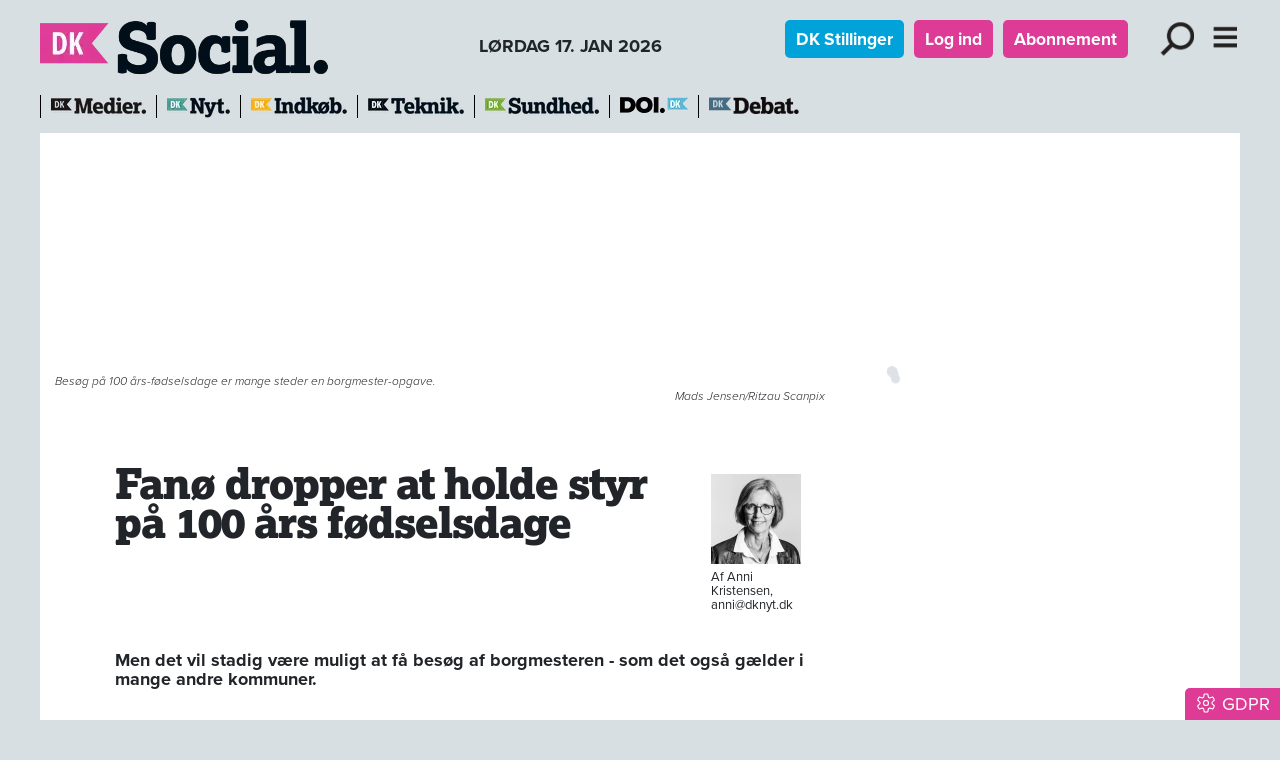

--- FILE ---
content_type: text/html; charset=utf-8
request_url: https://www.dksocial.dk/artikel/fanoe-dropper-at-holde-styr-paa-100-aars-foedselsdage
body_size: 27961
content:
<!DOCTYPE html><html lang="da"><head><meta charSet="utf-8"/><meta name="viewport" content="width=device-width, initial-scale=1"/><link rel="preload" as="image" imageSrcSet="/_next/image?url=%2F_next%2Fstatic%2Fmedia%2Fdksocial.cf4f6694.png&amp;w=640&amp;q=75 1x, /_next/image?url=%2F_next%2Fstatic%2Fmedia%2Fdksocial.cf4f6694.png&amp;w=828&amp;q=75 2x"/><link rel="preload" as="image" imageSrcSet="/_next/image?url=https%3A%2F%2Fadmin.dknyt.dk%2Ffileupload2%2F134%2F134488%2F20120608-150550-7-1920x1163we-large.jpg&amp;w=640&amp;q=75 640w, /_next/image?url=https%3A%2F%2Fadmin.dknyt.dk%2Ffileupload2%2F134%2F134488%2F20120608-150550-7-1920x1163we-large.jpg&amp;w=750&amp;q=75 750w, /_next/image?url=https%3A%2F%2Fadmin.dknyt.dk%2Ffileupload2%2F134%2F134488%2F20120608-150550-7-1920x1163we-large.jpg&amp;w=828&amp;q=75 828w, /_next/image?url=https%3A%2F%2Fadmin.dknyt.dk%2Ffileupload2%2F134%2F134488%2F20120608-150550-7-1920x1163we-large.jpg&amp;w=1080&amp;q=75 1080w, /_next/image?url=https%3A%2F%2Fadmin.dknyt.dk%2Ffileupload2%2F134%2F134488%2F20120608-150550-7-1920x1163we-large.jpg&amp;w=1200&amp;q=75 1200w, /_next/image?url=https%3A%2F%2Fadmin.dknyt.dk%2Ffileupload2%2F134%2F134488%2F20120608-150550-7-1920x1163we-large.jpg&amp;w=1920&amp;q=75 1920w, /_next/image?url=https%3A%2F%2Fadmin.dknyt.dk%2Ffileupload2%2F134%2F134488%2F20120608-150550-7-1920x1163we-large.jpg&amp;w=2048&amp;q=75 2048w, /_next/image?url=https%3A%2F%2Fadmin.dknyt.dk%2Ffileupload2%2F134%2F134488%2F20120608-150550-7-1920x1163we-large.jpg&amp;w=3840&amp;q=75 3840w" imageSizes="(max-width: 991px) 100vw, 770px"/><link rel="stylesheet" href="/_next/static/chunks/d43ab978ac5b76ce.css" data-precedence="next"/><link rel="stylesheet" href="/_next/static/chunks/946dfda6d1709135.css" data-precedence="next"/><link rel="stylesheet" href="/_next/static/chunks/ecb0fbfb1c2ce41a.css" data-precedence="next"/><link rel="stylesheet" href="/_next/static/chunks/6316a1f77ae79eea.css" data-precedence="next"/><link rel="stylesheet" href="/_next/static/chunks/9084a93d4159c8d7.css" data-precedence="next"/><link rel="stylesheet" href="/_next/static/chunks/c5b3afff23e61cf3.css" data-precedence="next"/><link rel="stylesheet" href="/_next/static/chunks/847d4566b41863aa.css" data-precedence="next"/><link rel="preload" as="script" fetchPriority="low" href="/_next/static/chunks/fdfb8a5d809da998.js"/><script src="/_next/static/chunks/aa0263a12ddf692f.js" async=""></script><script src="/_next/static/chunks/55b8b95008a09d4c.js" async=""></script><script src="/_next/static/chunks/bea6dcb047633bf8.js" async=""></script><script src="/_next/static/chunks/b3923ff5bee3c9b1.js" async=""></script><script src="/_next/static/chunks/turbopack-91314eb653562236.js" async=""></script><script src="/_next/static/chunks/ff1a16fafef87110.js" async=""></script><script src="/_next/static/chunks/f551379acc9349e8.js" async=""></script><script src="/_next/static/chunks/d13f9a86cbacad3f.js" async=""></script><script src="/_next/static/chunks/74e4b371f5866ab1.js" async=""></script><script src="/_next/static/chunks/80752e28d099d48f.js" async=""></script><script src="/_next/static/chunks/92aaae7d0e0c3dfc.js" async=""></script><script src="/_next/static/chunks/4fa3177939371e59.js" async=""></script><script src="/_next/static/chunks/5a236fae97769c75.js" async=""></script><script src="/_next/static/chunks/3dfe201f8cecebbd.js" async=""></script><script src="/_next/static/chunks/8239e5a1ad680199.js" async=""></script><script src="/_next/static/chunks/9bc7d75d4f48fe26.js" async=""></script><script src="/_next/static/chunks/98fc2d9a763a2cd5.js" async=""></script><script src="/_next/static/chunks/ec40e0df72bfa84f.js" async=""></script><link rel="preload" href="https://use.typekit.net/bzd0fqz.css" as="style"/><link rel="preload" href="https://connect.facebook.net/en_US/sdk.js#xfbml=1&amp;version=v3.2" as="script"/><title>Fanø dropper at holde styr på 100 års fødselsdage</title><meta name="description" content="Men det vil stadig være muligt at få besøg af borgmesteren - som det også gælder i mange andre kommuner."/><meta name="robots" content="index, follow, nocache"/><meta name="view-transition" content="same-origin"/><link rel="canonical" href="https://www.dksocial.dk/artikel/fanoe-dropper-at-holde-styr-paa-100-aars-foedselsdage"/><meta property="og:title" content="Fanø dropper at holde styr på 100 års fødselsdage"/><meta property="og:description" content="Men det vil stadig være muligt at få besøg af borgmesteren - som det også gælder i mange andre kommuner."/><meta property="og:url" content="https://www.dksocial.dk/artikel/fanoe-dropper-at-holde-styr-paa-100-aars-foedselsdage"/><meta property="og:image" content="https://admin.dknyt.dk/fileupload2/134/134488/20120608-150550-7-1920x1163we.jpg"/><meta property="og:image:width" content="1920"/><meta property="og:image:height" content="1163"/><meta property="og:type" content="article"/><meta property="article:published_time" content="2023-03-22T14:45:00.000Z"/><meta property="article:author" content="Af Anni Kristensen, anni@dknyt.dk"/><meta name="twitter:card" content="summary_large_image"/><meta name="twitter:title" content="Fanø dropper at holde styr på 100 års fødselsdage"/><meta name="twitter:description" content="Men det vil stadig være muligt at få besøg af borgmesteren - som det også gælder i mange andre kommuner."/><meta name="twitter:image" content="https://admin.dknyt.dk/fileupload2/134/134488/20120608-150550-7-1920x1163we.jpg"/><meta name="twitter:image:width" content="1920"/><meta name="twitter:image:height" content="1163"/><link rel="icon" href="/favicon.ico?favicon.73b68061.ico" sizes="512x512" type="image/x-icon"/><link rel="icon" href="/icon.svg?icon.50281593.svg" sizes="any" type="image/svg+xml"/><link rel="apple-touch-icon" href="/apple-icon.png?apple-icon.fff12e67.png" sizes="180x180" type="image/png"/><link rel="stylesheet" href="https://use.typekit.net/bzd0fqz.css"/><script src="/_next/static/chunks/a6dad97d9634a72d.js" noModule=""></script><script data-cfasync="false" nonce="543a87be-c2f3-4080-91bb-c07018c84d3f">try{(function(w,d){!function(j,k,l,m){if(j.zaraz)console.error("zaraz is loaded twice");else{j[l]=j[l]||{};j[l].executed=[];j.zaraz={deferred:[],listeners:[]};j.zaraz._v="5874";j.zaraz._n="543a87be-c2f3-4080-91bb-c07018c84d3f";j.zaraz.q=[];j.zaraz._f=function(n){return async function(){var o=Array.prototype.slice.call(arguments);j.zaraz.q.push({m:n,a:o})}};for(const p of["track","set","debug"])j.zaraz[p]=j.zaraz._f(p);j.zaraz.init=()=>{var q=k.getElementsByTagName(m)[0],r=k.createElement(m),s=k.getElementsByTagName("title")[0];s&&(j[l].t=k.getElementsByTagName("title")[0].text);j[l].x=Math.random();j[l].w=j.screen.width;j[l].h=j.screen.height;j[l].j=j.innerHeight;j[l].e=j.innerWidth;j[l].l=j.location.href;j[l].r=k.referrer;j[l].k=j.screen.colorDepth;j[l].n=k.characterSet;j[l].o=(new Date).getTimezoneOffset();if(j.dataLayer)for(const t of Object.entries(Object.entries(dataLayer).reduce((u,v)=>({...u[1],...v[1]}),{})))zaraz.set(t[0],t[1],{scope:"page"});j[l].q=[];for(;j.zaraz.q.length;){const w=j.zaraz.q.shift();j[l].q.push(w)}r.defer=!0;for(const x of[localStorage,sessionStorage])Object.keys(x||{}).filter(z=>z.startsWith("_zaraz_")).forEach(y=>{try{j[l]["z_"+y.slice(7)]=JSON.parse(x.getItem(y))}catch{j[l]["z_"+y.slice(7)]=x.getItem(y)}});r.referrerPolicy="origin";r.src="/cdn-cgi/zaraz/s.js?z="+btoa(encodeURIComponent(JSON.stringify(j[l])));q.parentNode.insertBefore(r,q)};["complete","interactive"].includes(k.readyState)?zaraz.init():j.addEventListener("DOMContentLoaded",zaraz.init)}}(w,d,"zarazData","script");window.zaraz._p=async d$=>new Promise(ea=>{if(d$){d$.e&&d$.e.forEach(eb=>{try{const ec=d.querySelector("script[nonce]"),ed=ec?.nonce||ec?.getAttribute("nonce"),ee=d.createElement("script");ed&&(ee.nonce=ed);ee.innerHTML=eb;ee.onload=()=>{d.head.removeChild(ee)};d.head.appendChild(ee)}catch(ef){console.error(`Error executing script: ${eb}\n`,ef)}});Promise.allSettled((d$.f||[]).map(eg=>fetch(eg[0],eg[1])))}ea()});zaraz._p({"e":["(function(w,d){})(window,document)"]});})(window,document)}catch(e){throw fetch("/cdn-cgi/zaraz/t"),e;};</script></head><body><div hidden=""><!--$--><!--/$--></div><nav><div class="container header-module-scss-module__9Iaglq__navContainer"><div><a href="/"><img alt="DK Social" width="409" height="55" decoding="async" data-nimg="1" style="color:transparent;max-width:100%;height:auto" srcSet="/_next/image?url=%2F_next%2Fstatic%2Fmedia%2Fdksocial.cf4f6694.png&amp;w=640&amp;q=75 1x, /_next/image?url=%2F_next%2Fstatic%2Fmedia%2Fdksocial.cf4f6694.png&amp;w=828&amp;q=75 2x" src="/_next/image?url=%2F_next%2Fstatic%2Fmedia%2Fdksocial.cf4f6694.png&amp;w=828&amp;q=75"/></a><div class="d-none d-lg-inline-block fw-bold ms-4">LØRDAG 17. JAN 2026</div></div><div class="undefined d-print-none"><a href="https://www.dknyt.dk/dkstillinger" class="btn btn-sm text-white fw-bold me-2 d-none d-md-inline-block" role="button" style="background-color:rgb(0, 163, 217)">DK Stillinger</a><a class="btn text-white fw-bold me-2 d-none d-md-inline-block btn-sm" style="background-color:rgb(221,59,150)" href="/login">Log ind</a><a class="btn text-white fw-bold me-3 d-none d-md-inline-block btn-sm" style="background-color:rgb(221,59,150)" href="/abonnement">Abonnement</a><div role="button" class="mx-2 d-inline-block header-module-scss-module__9Iaglq__menuButton"><img alt="Søg" loading="lazy" width="328" height="328" decoding="async" data-nimg="1" class="img-fluid" style="color:transparent" srcSet="/_next/image?url=%2F_next%2Fstatic%2Fmedia%2Flup.4214b1f7.svg&amp;w=384&amp;q=75 1x, /_next/image?url=%2F_next%2Fstatic%2Fmedia%2Flup.4214b1f7.svg&amp;w=750&amp;q=75 2x" src="/_next/image?url=%2F_next%2Fstatic%2Fmedia%2Flup.4214b1f7.svg&amp;w=750&amp;q=75"/></div><div class="d-inline-block header-module-scss-module__9Iaglq__menuButton"><img alt="Menu" role="button" loading="lazy" width="273" height="328" decoding="async" data-nimg="1" class="img-fluid" style="color:transparent" srcSet="/_next/image?url=%2F_next%2Fstatic%2Fmedia%2Fburger.bb9b7517.svg&amp;w=384&amp;q=75 1x, /_next/image?url=%2F_next%2Fstatic%2Fmedia%2Fburger.bb9b7517.svg&amp;w=640&amp;q=75 2x" src="/_next/image?url=%2F_next%2Fstatic%2Fmedia%2Fburger.bb9b7517.svg&amp;w=640&amp;q=75"/></div></div></div><div class="d-print-none"><!--$!--><template data-dgst="BAILOUT_TO_CLIENT_SIDE_RENDERING"></template><!--/$--></div></nav><div class="container d-print-none header-module-scss-module__9Iaglq__sitelinje"><div class="header-module-scss-module__9Iaglq__sites"><div class="header-module-scss-module__9Iaglq__sitelogo"><a href="https://www.dkmedier.dk"><img alt="dkmedier" loading="lazy" width="95" height="21" decoding="async" data-nimg="1" style="color:transparent;max-width:100%;height:auto" srcSet="/_next/image?url=%2F_next%2Fstatic%2Fmedia%2Fdkmedier.e3f05f9a.png&amp;w=96&amp;q=75 1x, /_next/image?url=%2F_next%2Fstatic%2Fmedia%2Fdkmedier.e3f05f9a.png&amp;w=256&amp;q=75 2x" src="/_next/image?url=%2F_next%2Fstatic%2Fmedia%2Fdkmedier.e3f05f9a.png&amp;w=256&amp;q=75"/></a></div><div class="header-module-scss-module__9Iaglq__sitelogo"><a href="https://www.dknyt.dk"><img alt="dknyt" loading="lazy" width="63" height="21" decoding="async" data-nimg="1" class="img-fluid" style="color:transparent" srcSet="/_next/image?url=%2F_next%2Fstatic%2Fmedia%2Fdknyt.01152d2e.png&amp;w=64&amp;q=75 1x, /_next/image?url=%2F_next%2Fstatic%2Fmedia%2Fdknyt.01152d2e.png&amp;w=128&amp;q=75 2x" src="/_next/image?url=%2F_next%2Fstatic%2Fmedia%2Fdknyt.01152d2e.png&amp;w=128&amp;q=75"/></a></div><div class="header-module-scss-module__9Iaglq__sitelogo"><a href="https://www.dkindkob.dk"><img alt="dkindkob" loading="lazy" width="96" height="21" decoding="async" data-nimg="1" class="img-fluid" style="color:transparent" srcSet="/_next/image?url=%2F_next%2Fstatic%2Fmedia%2Fdkindkob.c5f79017.png&amp;w=96&amp;q=75 1x, /_next/image?url=%2F_next%2Fstatic%2Fmedia%2Fdkindkob.c5f79017.png&amp;w=256&amp;q=75 2x" src="/_next/image?url=%2F_next%2Fstatic%2Fmedia%2Fdkindkob.c5f79017.png&amp;w=256&amp;q=75"/></a></div><div class="header-module-scss-module__9Iaglq__sitelogo"><a href="https://www.dkteknikogmiljoe.dk"><img alt="dknyt" loading="lazy" width="96" height="21" decoding="async" data-nimg="1" class="img-fluid" style="color:transparent" srcSet="/_next/image?url=%2F_next%2Fstatic%2Fmedia%2Fdkteknik.d64ab14a.png&amp;w=96&amp;q=75 1x, /_next/image?url=%2F_next%2Fstatic%2Fmedia%2Fdkteknik.d64ab14a.png&amp;w=256&amp;q=75 2x" src="/_next/image?url=%2F_next%2Fstatic%2Fmedia%2Fdkteknik.d64ab14a.png&amp;w=256&amp;q=75"/></a></div><div class="header-module-scss-module__9Iaglq__sitelogo"><a href="https://www.dk-sundhed.dk"><img alt="dksundhed" loading="lazy" width="114" height="21" decoding="async" data-nimg="1" class="img-fluid" style="color:transparent" srcSet="/_next/image?url=%2F_next%2Fstatic%2Fmedia%2Fdksundhed.c10d3e38.png&amp;w=128&amp;q=75 1x, /_next/image?url=%2F_next%2Fstatic%2Fmedia%2Fdksundhed.c10d3e38.png&amp;w=256&amp;q=75 2x" src="/_next/image?url=%2F_next%2Fstatic%2Fmedia%2Fdksundhed.c10d3e38.png&amp;w=256&amp;q=75"/></a></div><div class="header-module-scss-module__9Iaglq__sitelogo"><a href="https://www.doi.dk"><img alt="doi" title="Danish Offshore Industry" loading="lazy" width="68" height="21" decoding="async" data-nimg="1" class="img-fluid" style="color:transparent" srcSet="/_next/image?url=%2F_next%2Fstatic%2Fmedia%2Fdoi-positiv.9ffe5148.png&amp;w=96&amp;q=75 1x, /_next/image?url=%2F_next%2Fstatic%2Fmedia%2Fdoi-positiv.9ffe5148.png&amp;w=256&amp;q=75 2x" src="/_next/image?url=%2F_next%2Fstatic%2Fmedia%2Fdoi-positiv.9ffe5148.png&amp;w=256&amp;q=75"/></a></div><div class="header-module-scss-module__9Iaglq__sitelogo"><a href="https://www.dknyt.dk/debat"><img alt="doi" title="DK Debat" loading="lazy" width="90" height="21" decoding="async" data-nimg="1" class="img-fluid" style="color:transparent" srcSet="/_next/image?url=%2F_next%2Fstatic%2Fmedia%2Fdkdebat.f296621f.png&amp;w=96&amp;q=75 1x, /_next/image?url=%2F_next%2Fstatic%2Fmedia%2Fdkdebat.f296621f.png&amp;w=256&amp;q=75 2x" src="/_next/image?url=%2F_next%2Fstatic%2Fmedia%2Fdkdebat.f296621f.png&amp;w=256&amp;q=75"/></a></div></div></div><main><div class="container pt-3 pb-2 mb-4 bg-white"><div class="annoncer-module-scss-module__AHfRyG__topannoncePlaceholder"></div><section><script type="application/ld+json">{"@context":"http://schema.org","@id":"https://www.dkmedier.dk","@type":"Organization","name":"DK Medier","url":"https://www.dkmedier.dk/","address":{"@type":"PostalAddress","addressCountry":"DK","addressLocality":"Aarhus C","streetAddress":"Mejlgade 48 C","postalCode":"8000"},"telephone":"+4546353343","alternateName":"DK Nyt","description":"DK Medier er et mediehus, der leverer nyheder og vigtig viden til beslutningstagere og influenter i den offentlige sektor, og til offshore aktører indenfor olie-, gas-, og vindenergi. Det sker fra mere end seks digitale og trykte medier, og til 50.000 daglige læsere af nyhedsbreve.","founder":"Claus G. Theilgaard","foundingDate":"2001-9-11","foundingLocation":"Roskilde DK","image":{"@type":"ImageObject","url":"https://www.dksocial.dk/images/social/mejlgade.jpg","width":"1400","height":"1489"},"logo":{"@type":"ImageObject","url":"https://www.dksocial.dk/images/social/dkmedier.png","width":"471","height":"80"},"sameAs":"https://www.dkmedier.dk/"}</script><script type="application/ld+json">{"@context":"https://schema.org","@type":"WebSite","name":"DK Social","url":"https://www.dksocial.dk","potentialAction":{"@type":"SearchAction","target":"https://www.dksocial.dk/soeg/{query}","query-input":"required name=query"},"countryOfOrigin":"Denmark","copyrightYear":"2001","copyrightHolder":{"@id":"https://www.dkmedier.dk"}}</script><script type="application/ld+json">{"@context":"https://schema.org","@type":"NewsArticle","author":{"@type":"Person","name":"Af Anni Kristensen, anni@dknyt.dk"},"mainEntityOfPage":{"@type":"WebPage","@id":"/artikel/fanoe-dropper-at-holde-styr-paa-100-aars-foedselsdage"},"headline":"Fanø dropper at holde styr på 100 års fødselsdage","name":"Fanø dropper at holde styr på 100 års fødselsdage","image":{"@type":"ImageObject","url":"https://admin.dknyt.dk/fileupload2/134/134488/20120608-150550-7-1920x1163we.jpg"},"inLanguage":"da","datePublished":"2023-03-22T14:45:00.000Z","dateModified":"2023-03-22T14:45:00.000Z","publisher":{"@id":"https://www.dkmedier.dk"},"copyrightHolder":{"@id":"https://www.dkmedier.dk"},"creator":{"@id":"https://www.dkmedier.dk"},"description":"Men det vil stadig være muligt at få besøg af borgmesteren - som det også gælder i mange andre kommuner.","url":"/artikel/fanoe-dropper-at-holde-styr-paa-100-aars-foedselsdage"}</script></section><div class="page-module-scss-module__28PZUW__contentWrapper"><div><article class="clearfix"><div class="artikelimage-module-scss-module__t4_i2G__imageContainer" style="aspect-ratio:1.650902837489252"><img alt="" decoding="async" data-nimg="fill" style="position:absolute;height:100%;width:100%;left:0;top:0;right:0;bottom:0;object-fit:cover;color:transparent" sizes="(max-width: 991px) 100vw, 770px" srcSet="/_next/image?url=https%3A%2F%2Fadmin.dknyt.dk%2Ffileupload2%2F134%2F134488%2F20120608-150550-7-1920x1163we-large.jpg&amp;w=640&amp;q=75 640w, /_next/image?url=https%3A%2F%2Fadmin.dknyt.dk%2Ffileupload2%2F134%2F134488%2F20120608-150550-7-1920x1163we-large.jpg&amp;w=750&amp;q=75 750w, /_next/image?url=https%3A%2F%2Fadmin.dknyt.dk%2Ffileupload2%2F134%2F134488%2F20120608-150550-7-1920x1163we-large.jpg&amp;w=828&amp;q=75 828w, /_next/image?url=https%3A%2F%2Fadmin.dknyt.dk%2Ffileupload2%2F134%2F134488%2F20120608-150550-7-1920x1163we-large.jpg&amp;w=1080&amp;q=75 1080w, /_next/image?url=https%3A%2F%2Fadmin.dknyt.dk%2Ffileupload2%2F134%2F134488%2F20120608-150550-7-1920x1163we-large.jpg&amp;w=1200&amp;q=75 1200w, /_next/image?url=https%3A%2F%2Fadmin.dknyt.dk%2Ffileupload2%2F134%2F134488%2F20120608-150550-7-1920x1163we-large.jpg&amp;w=1920&amp;q=75 1920w, /_next/image?url=https%3A%2F%2Fadmin.dknyt.dk%2Ffileupload2%2F134%2F134488%2F20120608-150550-7-1920x1163we-large.jpg&amp;w=2048&amp;q=75 2048w, /_next/image?url=https%3A%2F%2Fadmin.dknyt.dk%2Ffileupload2%2F134%2F134488%2F20120608-150550-7-1920x1163we-large.jpg&amp;w=3840&amp;q=75 3840w" src="/_next/image?url=https%3A%2F%2Fadmin.dknyt.dk%2Ffileupload2%2F134%2F134488%2F20120608-150550-7-1920x1163we-large.jpg&amp;w=3840&amp;q=75"/></div><div class="artikelimage-module-scss-module__t4_i2G__billedtekster"><div>Besøg på 100 års-fødselsdage er mange steder en borgmester-opgave.</div><div class="text-end">Mads Jensen/Ritzau Scanpix</div></div><div class="artikelindhold-module-scss-module__Ha5JBa__artikelindhold article-content"><div class="artikelindhold-module-scss-module__Ha5JBa__rubrikOgByline"><div class="artikelindhold-module-scss-module__Ha5JBa__rubrik"><h1 class="article-title"><span>Fanø dropper at holde styr på 100 års fødselsdage</span></h1></div><div class="artikelindhold-module-scss-module__Ha5JBa__byline"><div class="byline-module-scss-module__Z1BYsW__bylineWrapper"><div class="d-flex justify-content-between gap-1"><a title="Artikler af Anni Kristensen" href="/journalist/1/anni@dknyt.dk"><img alt="anni" loading="lazy" width="360" height="360" decoding="async" data-nimg="1" class="img-fluid" style="color:transparent" srcSet="/_next/image?url=%2F_next%2Fstatic%2Fmedia%2Fanni.d0801958.jpg&amp;w=384&amp;q=75 1x, /_next/image?url=%2F_next%2Fstatic%2Fmedia%2Fanni.d0801958.jpg&amp;w=750&amp;q=75 2x" src="/_next/image?url=%2F_next%2Fstatic%2Fmedia%2Fanni.d0801958.jpg&amp;w=750&amp;q=75"/></a></div><a title="Artikler af Anni Kristensen" href="/journalist/1/anni@dknyt.dk"><div class="byline-module-scss-module__Z1BYsW__forfatter">Af Anni Kristensen, <span class="__cf_email__" data-cfemail="8dece3e3e4cde9e6e3f4f9a3e9e6">[email&#160;protected]</span></div></a></div></div></div><div class="artikelindhold-module-scss-module__Ha5JBa__manchet"><span>Men det vil stadig være muligt at få besøg af borgmesteren - som det også gælder i mange andre kommuner.</span></div><div class="my-2 my-lg-4"><div class="artikelboks-module-scss-module__AS-q-G__datolinje" style="color:rgb(221,59,150)"><div class="artikelboks-module-scss-module__AS-q-G__dato">22. MAR 2023<!-- --> <!-- -->15.45</div><div class="artikelboks-module-scss-module__AS-q-G__kategori"><a href="/kategori/kommunikation">Kommunikation</a></div><div class="artikelboks-module-scss-module__AS-q-G__kategori"><a href="/kategori/kultur-fritid">Kultur &amp; Fritid</a></div><div class="artikelboks-module-scss-module__AS-q-G__kategori"><a href="/kategori/aeldre-handicap">Ældre &amp; Handicap</a></div></div></div><div class="my-1 pb-1 text-center"><button class="btn btn-link btn-sm text-muted" style="text-decoration:none" type="button"><svg data-prefix="fal" data-icon="volume" class="svg-inline--fa fa-volume me-2" role="img" viewBox="0 0 512 512" aria-hidden="true"><path fill="currentColor" d="M112 320l-64 0c-8.8 0-16-7.2-16-16l0-96c0-8.8 7.2-16 16-16l64 0c8.5 0 16.6-3.4 22.6-9.4L252.7 64.6c.4-.4 .9-.6 1.4-.6 1.1 0 1.9 .9 1.9 1.9l0 380.1c0 1.1-.9 1.9-1.9 1.9-.5 0-1-.2-1.4-.6L134.6 329.4c-6-6-14.1-9.4-22.6-9.4zm0-160l-64 0c-26.5 0-48 21.5-48 48l0 96c0 26.5 21.5 48 48 48l64 0 118.1 118.1c6.4 6.4 15 9.9 24 9.9 18.7 0 33.9-15.2 33.9-33.9l0-380.1c0-18.7-15.2-33.9-33.9-33.9-9 0-17.6 3.6-24 9.9L112 160zm243.2 22.4c-5.3 7.1-3.9 17.1 3.2 22.4 15.6 11.7 25.6 30.3 25.6 51.2s-10 39.5-25.6 51.2c-7.1 5.3-8.5 15.3-3.2 22.4s15.3 8.5 22.4 3.2C400.9 315.3 416 287.4 416 256s-15.1-59.3-38.4-76.8c-7.1-5.3-17.1-3.9-22.4 3.2zm87-74.5c-6.8-5.6-16.9-4.7-22.5 2.1s-4.7 16.9 2.1 22.5C457.4 161.9 480 206.3 480 256s-22.6 94.1-58.2 123.4c-6.8 5.6-7.8 15.7-2.1 22.5s15.7 7.8 22.5 2.2C484.8 368.9 512 315.6 512 256s-27.2-112.9-69.8-148.1z"></path></svg>Automatisk oplæsning</button></div><div class="artikelindhold-module-scss-module__Ha5JBa__broedWrapper"><!--$--><!--/$--><div class="artikelindhold-module-scss-module__Ha5JBa__broedtekst"><p><span class="proxima-bold">FANØ</span>: Mange især mindre og mellemstore kommuner har tradition for, at borgmesteren aflægger besøg hos borgere, der fylder 100 år, for at sige tillykke. </p>
<p>På Fanø har der også været borgmesterbesøg ved 90 års fødselsdage, diamentbryllupper og krondiamantbryllupper. Men nu har man valgt, at kommunens medarbejdere fremover ikke mere aktivt skal holde øje med, hvornår der er grund til at sige tillykke. Det skyldes sparehensyn.</p>
<p>Det vil dog stadig være muligt at få besøg, men så skal borgerne eller deres pårørende selv rette henvendelse.</p>
<p>- Jeg kommer fortsat meget gerne forbi med en lykønskning, forsikrer borgmester Frank Jensen (R) på kommunens hjemmeside.</p>
<h6>Skældud i Randers</h6>
<p>En fordel ved den nye regel kan blive, at kommunen slipper for skældud, hvis den skulle overse en 100 års fødselsdag.</p>
<p>Som det for eksempel skete i Randers, hvor kommunen i 2020 måtte beklage, at man havde overset en fødselar. "Fedterøvspolitik" lød det fra et barnebarn i <a href="https://amtsavisen.dk/randers/barnebarn-til-100-aarig-forarget-over-kommunens-fedteroevspolitik-en-klokkeklar-fejl-siger-kommunen" target="_blank" rel="noopener">Randers Amtsavis.</a> som undrede sig over, at hans mormor fik brev fra dronningen, men intet hørte fra kommunen. </p>
<p>- Vi plejer at få lister over de borgere, der fylder 100 år, og så ringer vi til dem og hører, hvordan de kunne tænke sig at blive fejret. Om de vil have besøg af borgmesteren eller en udvalgsformand? Om de vil have en buket eller vin, for der er 500 kroner at gøre godt med. Her er det glippet, det er vi meget kede af, sagde dengang kommunikationschef Karen Balling Radmer, som lovede straks at tage kontakt for at rette op på fejlen.</p>
<h6>På byrådsmøde i Hjørring</h6>
<p>I Hjørring endte en 100 års fødselsdag i juni sidste år på byrådets bord.</p>
<p>Byrådsmedlem Erik Høgh-Sørensen (løsgænger) bad om at få vedtaget som en pligt, at borgmesteren så vidt muligt altid skal aflægge besøg for at overbringe en hilsen til 100 årige. Baggrunden var, at borgmesteren ikke havde aflagt besøg hos en 100 års fødselar, som endda havde boet i kommunen hele sit liv. </p>
<p>Borgmester Søren Smalbro (V) kunne dog berolige med, at der er styr på alle 100 års fødselsdage, krondiamantbrylluper og jernbryllupper.</p>
<p>- Men det er selvfølgelig frivilligt, om man ønsker besøg af borgmesteren. Ellers sender vi blot en lykønskning og en blomst. Borgmesterkontoret kontakter altid de pårørende og tilbyder dem et besøg. Hvis de pårørende ikke vender tilbage, så tager jeg ikke derud. I det omtalte eksempel, fik vi netop ikke en tilbagemelding, forklarede Søren Smalbro (V) ifølge <a href="https://nordjyske.dk/nyheder/hjoerring/derfor-sparker-borgmesteren-ikke-doere-ind-hos-100-aarige-foedselarer/3017254" target="_blank" rel="noopener">Nordjyske</a>. </p>
<p>- Borgmesteren skal jo ikke som en anden Rambo tage ud og sparke døre ind hos fødselarer, der ikke ønsker besøg, tilføjede byrådsmedlem Louise Hvelplund (EL).</p>
<p>Det blev understreget, at man også kan ønske at få besøg af et byrådsmedlem med en anden politisk observans end borgmesteren.</p>
<h6>Politiske diskussioner</h6>
<p>Også i Ringkøbing-Skjern tager borgmester Hans Østergaard (V) på besøg hos 100 års fødselarer. Og nogle gange har fødselarerne til hans overraskelse gerne villet diskutere politik.</p>
<p>- Jeg havde en sjov oplevelse med to 100-årige damer indenfor ganske kort tid. Den første roste mig meget for den konstitueringsaftale, der blev indgået ved sidste valg. Det gjorde den anden bestemt ikke. Hun var faktisk stadig lidt vred over aftalen. Og hun havde virkelig fulgt med og kunne en masse detaljer om forløbet, fortalte han i 2020 til <a href="https://ugeavisen.dk/ugepostenskjern/borgmester-er-paa-blomster-med-de-100-aarige-jeg-har-en-gang-faaet-skaeld-ud-over-konstitueringen" target="_blank" rel="noopener">Ugeposten Skjern</a>.</p>
<p>Hans Østergaard erkendte dog, at besøgene med tiden ser ud til at blive en opgave, der vokser i omfang, eftersom flere og flere runder 100 år.</p>
<h6>Flere fylder 100</h6>
<p>Samme overvejelser har man gjort sig i Aarhus. Her droppede daværende rådmand Jette Skive (DF) tilbage i 2015 en tradition med at tage på lykønskningsbesøg hos 100 års fødselarer. Årsagen var, at der var flere og flere, på det tidspunkt 59 i løbet af et år, skrev <a href="https://stiften.dk/aarhus/boom-af-100-aarige-saa-gammel-skal-du-nu-vaere-for-at-faa-raadmandsbesoeg" target="_blank" rel="noopener">Århus Stiftstidende</a>.  Derfor blev grænsen for et besøg sat op til 105 år.</p>
<p>- Men det er ikke sådan, at vi fuldstændig glemmer de runde fødselsdage. 100-årige får stadig en buket blomster af kommunen. Desuden bliver alle de 100-årige inviteret på frokost i festugen, forklarede pressechef Thomas Chemnitz.</p>
<p>I januar i år var der ifølge Danmarks Statistik 794 borgere i Danmark, som var født i 1923, og som dermed havde udsigt til at fylde 100 år i løbet af året.</p>
<p>1.148 var født før 1923 og var dermed over 100. Den ældste borger var født i 1910 og var dermed 112 år gammel.</p></div></div><div class="ophavsret-module-scss-module__i4t_3q__ophavsret"><p>Tekst, grafik, billeder, lyd og andet indhold på dette website er beskyttet efter lov om ophavsret. DK Medier forbeholder sig alle rettigheder til indholdet, herunder retten til at udnytte indholdet med henblik på tekst- og datamining, jf. ophavsretslovens §11 b og DSM-direktivets artikel 4.</p><p>Kunder med IP-aftale/Storkundeaftaler må kun dele <!-- -->DK Social<!-- -->s artikler internt til brug for behandling af konkrete sager. Ved deling af konkrete sager forstås journalisering, arkivering eller lignende.</p><p>Kunder med personligt abonnement/login må ikke dele <!-- -->DK Social<!-- -->s artikler med personer, der ikke selv har et personligt abonnement på <!-- -->DK Social</p><p>Afvigelse fra ovenstående kræver skriftligt tilsagn fra DK Medier.</p></div></div></article><div class="artikelindhold-module-scss-module__Ha5JBa__artikelindhold mb-3"><div class="d-flex justify-content-between"><div><svg data-prefix="fal" data-icon="print" class="svg-inline--fa fa-print pointer fa-2x" role="img" viewBox="0 0 512 512" aria-hidden="true"><path fill="currentColor" d="M384 106.5c0-8.5-3.4-16.6-9.4-22.6L332.1 41.4c-6-6-14.1-9.4-22.6-9.4L160 32c-17.7 0-32 14.3-32 32l0 80-32 0 0-80c0-35.3 28.7-64 64-64L309.5 0c17 0 33.3 6.7 45.3 18.7l42.5 42.5c12 12 18.7 28.3 18.7 45.3l0 37.5-32 0 0-37.5zM448 224L64 224c-17.7 0-32 14.3-32 32l0 128 64 0 0-32c0-17.7 14.3-32 32-32l256 0c17.7 0 32 14.3 32 32l0 32 64 0 0-128c0-17.7-14.3-32-32-32zM416 416l0 64c0 17.7-14.3 32-32 32l-256 0c-17.7 0-32-14.3-32-32l0-64-64 0c-17.7 0-32-14.3-32-32L0 256c0-35.3 28.7-64 64-64l384 0c35.3 0 64 28.7 64 64l0 128c0 17.7-14.3 32-32 32l-64 0zM128 352l0 128 256 0 0-128-256 0zm288-80a16 16 0 1 1 32 0 16 16 0 1 1 -32 0z"></path></svg></div><div class="mb-4 share-module-scss-module__gG97Ga__socialWrapper"><a href="https://bsky.app/intent/compose?text=Fan%C3%B8%20dropper%20at%20holde%20styr%20p%C3%A5%20100%20%C3%A5rs%20f%C3%B8dselsdage%20https%3A%2F%2Fwww.dksocial.dk%2Fartikel%2Ffanoe-dropper-at-holde-styr-paa-100-aars-foedselsdage" target="_blank" rel="noopenener noreferrer"><svg data-prefix="fab" data-icon="bluesky" class="svg-inline--fa fa-bluesky fa-2x" role="img" viewBox="0 0 576 512" aria-hidden="true" style="color:rgb(17, 133, 254)"><path fill="currentColor" d="M407.8 294.7c-3.3-.4-6.7-.8-10-1.3 3.4 .4 6.7 .9 10 1.3zM288 227.1C261.9 176.4 190.9 81.9 124.9 35.3 61.6-9.4 37.5-1.7 21.6 5.5 3.3 13.8 0 41.9 0 58.4S9.1 194 15 213.9c19.5 65.7 89.1 87.9 153.2 80.7 3.3-.5 6.6-.9 10-1.4-3.3 .5-6.6 1-10 1.4-93.9 14-177.3 48.2-67.9 169.9 120.3 124.6 164.8-26.7 187.7-103.4 22.9 76.7 49.2 222.5 185.6 103.4 102.4-103.4 28.1-156-65.8-169.9-3.3-.4-6.7-.8-10-1.3 3.4 .4 6.7 .9 10 1.3 64.1 7.1 133.6-15.1 153.2-80.7 5.9-19.9 15-138.9 15-155.5s-3.3-44.7-21.6-52.9c-15.8-7.1-40-14.9-103.2 29.8-66.1 46.6-137.1 141.1-163.2 191.8z"></path></svg></a><button quote="Fanø dropper at holde styr på 100 års fødselsdage" class="react-share__ShareButton" style="background-color:transparent;border:none;padding:0;font:inherit;color:inherit;cursor:pointer"><svg viewBox="0 0 64 64" width="32" height="32"><circle cx="32" cy="32" r="32" fill="#0965FE"></circle><path d="M34.1,47V33.3h4.6l0.7-5.3h-5.3v-3.4c0-1.5,0.4-2.6,2.6-2.6l2.8,0v-4.8c-0.5-0.1-2.2-0.2-4.1-0.2 c-4.1,0-6.9,2.5-6.9,7V28H24v5.3h4.6V47H34.1z" fill="white"></path></svg></button><button class="react-share__ShareButton" style="background-color:transparent;border:none;padding:0;font:inherit;color:inherit;cursor:pointer"><svg viewBox="0 0 64 64" width="36" height="36"><circle cx="32" cy="32" r="32" fill="#0077B5"></circle><path d="M20.4,44h5.4V26.6h-5.4V44z M23.1,18c-1.7,0-3.1,1.4-3.1,3.1c0,1.7,1.4,3.1,3.1,3.1 c1.7,0,3.1-1.4,3.1-3.1C26.2,19.4,24.8,18,23.1,18z M39.5,26.2c-2.6,0-4.4,1.4-5.1,2.8h-0.1v-2.4h-5.2V44h5.4v-8.6 c0-2.3,0.4-4.5,3.2-4.5c2.8,0,2.8,2.6,2.8,4.6V44H46v-9.5C46,29.8,45,26.2,39.5,26.2z" fill="white"></path></svg></button></div></div></div><!--$?--><template id="B:0"></template><div class="spinner-module-scss-module__bTZfzq__skChase" style="width:40px;height:40px"><div class="spinner-module-scss-module__bTZfzq__skChaseDot"></div><div class="spinner-module-scss-module__bTZfzq__skChaseDot"></div><div class="spinner-module-scss-module__bTZfzq__skChaseDot"></div><div class="spinner-module-scss-module__bTZfzq__skChaseDot"></div><div class="spinner-module-scss-module__bTZfzq__skChaseDot"></div><div class="spinner-module-scss-module__bTZfzq__skChaseDot"></div></div><!--/$--></div><div class="page-module-scss-module__28PZUW__hoejreWrapper d-print-none"><!--$?--><template id="B:1"></template><div class="spinner-module-scss-module__bTZfzq__skChase" style="width:40px;height:40px"><div class="spinner-module-scss-module__bTZfzq__skChaseDot"></div><div class="spinner-module-scss-module__bTZfzq__skChaseDot"></div><div class="spinner-module-scss-module__bTZfzq__skChaseDot"></div><div class="spinner-module-scss-module__bTZfzq__skChaseDot"></div><div class="spinner-module-scss-module__bTZfzq__skChaseDot"></div><div class="spinner-module-scss-module__bTZfzq__skChaseDot"></div></div><!--/$--></div></div><p class="d-none d-print-block text-center fst-italic text-small">https://www.dksocial.dk/artikel/fanoe-dropper-at-holde-styr-paa-100-aars-foedselsdage</p><!--$--><!--/$--></div></main><footer class="footer-module-scss-module__2kXo7q__footer"><div class="footer-module-scss-module__2kXo7q__footerFirstRow"><div><p><a class="footer-module-scss-module__2kXo7q__serviceLink" href="/kontakt">Redaktion</a></p><p><a class="footer-module-scss-module__2kXo7q__serviceLink" href="/login">Login</a></p><p><a class="footer-module-scss-module__2kXo7q__serviceLink" href="/abonnement">Abonnement</a></p><p><a class="footer-module-scss-module__2kXo7q__serviceLink" href="/betingelser">Betingelser</a></p><p><a class="footer-module-scss-module__2kXo7q__serviceLink" href="/annoncer">Annoncer</a></p><p><a class="footer-module-scss-module__2kXo7q__serviceLink" href="/kontakt">Kontakt</a></p><p><a class="footer-module-scss-module__2kXo7q__serviceLink" href="/nyhedsbrev">Nyhedsbrev</a></p></div><div><p>DK Medier er fællesnavnet for nyhedstjenesten DK Nyt, Kommunen.dk samt en lang række fagportaler.</p><p>Annoncesalg:<br/>Henrik Eskelund<br/>51 92 24 37<br/><a href="#" class=""><span class="__cf_email__" data-cfemail="2149444f53484a614a4e4c4c544f444f0f454a">[email&#160;protected]</span></a></p><p>Administration og abonnnement:<br/>Lene Stenstrop<br/>46 35 33 43<br/><a href="#" class=""><span class="__cf_email__" data-cfemail="503c353e3510343b3e29247e343b">[email&#160;protected]</span></a></p><p>CVR: 31 59 85 59</p></div><div><a href="https://www.pressenaevnet.dk/" rel="nofollow" aria-label="Pressenævnet"><img alt="Pressenævnet" loading="lazy" width="250" height="182" decoding="async" data-nimg="1" class="img-fluid" style="color:transparent" srcSet="/_next/image?url=%2F_next%2Fstatic%2Fmedia%2Fpressenaevnet.99e0b0e5.png&amp;w=256&amp;q=75 1x, /_next/image?url=%2F_next%2Fstatic%2Fmedia%2Fpressenaevnet.99e0b0e5.png&amp;w=640&amp;q=75 2x" src="/_next/image?url=%2F_next%2Fstatic%2Fmedia%2Fpressenaevnet.99e0b0e5.png&amp;w=640&amp;q=75"/></a></div></div><div class="footer-module-scss-module__2kXo7q__footerSecondRow"><a href="https://www.doi.dk" class="me-4"><img alt="Danish Offshore Industry" loading="lazy" width="93" height="27" decoding="async" data-nimg="1" style="color:transparent" srcSet="/_next/image?url=%2F_next%2Fstatic%2Fmedia%2Fdoi.c351fc45.png&amp;w=96&amp;q=75 1x, /_next/image?url=%2F_next%2Fstatic%2Fmedia%2Fdoi.c351fc45.png&amp;w=256&amp;q=75 2x" src="/_next/image?url=%2F_next%2Fstatic%2Fmedia%2Fdoi.c351fc45.png&amp;w=256&amp;q=75"/></a><a href="https://www.dkcreative.dk" class="me-4"><img alt="DK Creative" loading="lazy" width="169" height="27" decoding="async" data-nimg="1" style="color:transparent" srcSet="/_next/image?url=%2F_next%2Fstatic%2Fmedia%2Fdkcreative.89e8a552.png&amp;w=256&amp;q=75 1x, /_next/image?url=%2F_next%2Fstatic%2Fmedia%2Fdkcreative.89e8a552.png&amp;w=384&amp;q=75 2x" src="/_next/image?url=%2F_next%2Fstatic%2Fmedia%2Fdkcreative.89e8a552.png&amp;w=384&amp;q=75"/></a><a href="https://www.dkwebsolutions.dk"><img alt="DK Web" loading="lazy" width="109" height="27" decoding="async" data-nimg="1" style="color:transparent" srcSet="/_next/image?url=%2F_next%2Fstatic%2Fmedia%2Fdkweb.b67ace87.png&amp;w=128&amp;q=75 1x, /_next/image?url=%2F_next%2Fstatic%2Fmedia%2Fdkweb.b67ace87.png&amp;w=256&amp;q=75 2x" src="/_next/image?url=%2F_next%2Fstatic%2Fmedia%2Fdkweb.b67ace87.png&amp;w=256&amp;q=75"/></a></div><div class="footer-module-scss-module__2kXo7q__footerThirdRow"><div><div class="mb-3"><a href="https://www.dkmedier.dk"><img alt="DK Medier" loading="lazy" width="235" height="40" decoding="async" data-nimg="1" style="color:transparent" srcSet="/_next/image?url=%2F_next%2Fstatic%2Fmedia%2Fdkmedier-hvid.4d0f8ad2.png&amp;w=256&amp;q=75 1x, /_next/image?url=%2F_next%2Fstatic%2Fmedia%2Fdkmedier-hvid.4d0f8ad2.png&amp;w=640&amp;q=75 2x" src="/_next/image?url=%2F_next%2Fstatic%2Fmedia%2Fdkmedier-hvid.4d0f8ad2.png&amp;w=640&amp;q=75"/></a></div><div class="footer-module-scss-module__2kXo7q__adresser"><div><p><strong>DK Medier</strong><br/><a href="https://www.dkmedier.dk">www.dkmedier.dk</a><br/>Tlf. 46 35 33 43</p></div><div><p><strong>Aarhus</strong><br/>Mejlgade 48 C<br/>DK-8000 Aarhus C</p></div><div><p><strong>Christiansborg</strong><br/>Lok. 3.044<br/>DK-1240 København K</p></div><div><p><strong>Bornholm</strong><br/>Havnebryggen 5<br/>DK-3740 Svaneke</p></div></div></div></div></footer><section class="Toastify" aria-live="polite" aria-atomic="false" aria-relevant="additions text" aria-label="Notifications Alt+T"></section><div class="cookieconsent-module-scss-module__wo25kG__gdprKnap" style="background-color:rgb(221,59,150)"><svg data-prefix="fal" data-icon="gear" class="svg-inline--fa fa-gear me-1" role="img" viewBox="0 0 512 512" aria-hidden="true"><path fill="currentColor" d="M185.9 112.3c-6.5 3.2-12.8 6.8-18.8 10.9-8.2 5.5-18.5 6.9-28 3.8L67.4 103.2 29.5 168.8 86 219.1c7.4 6.6 11.3 16.2 10.7 26.1-.5 7.2-.5 14.6 0 21.8 .7 9.9-3.3 19.5-10.7 26.1l-56.5 50.2 37.9 65.7 71.7-23.8c9.4-3.1 19.7-1.7 28 3.8 6 4 12.3 7.7 18.8 10.9 8.9 4.4 15.2 12.6 17.2 22.3l15.2 74 75.8 0 15.2-74c2-9.7 8.4-17.9 17.2-22.3 6.5-3.2 12.8-6.8 18.8-10.9 8.2-5.5 18.5-6.9 28-3.8l71.7 23.8 37.9-65.7-56.5-50.2c-7.4-6.6-11.3-16.2-10.7-26.1 .2-3.6 .4-7.2 .4-10.9s-.1-7.3-.4-10.9c-.7-9.9 3.3-19.5 10.7-26.1l56.5-50.2-37.9-65.7-71.7 23.8c-9.4 3.1-19.7 1.7-28-3.8-6-4-12.3-7.7-18.8-10.9-8.9-4.4-15.2-12.6-17.2-22.3l-15.2-74-75.8 0-15.2 74c-2 9.7-8.4 17.9-17.2 22.3zM294.2-16c15.2 0 28.3 10.7 31.3 25.5l15.2 74c7.8 3.8 15.4 8.2 22.6 13.1l71.7-23.8c14.4-4.8 30.2 1.2 37.8 14.4l37.9 65.7c7.6 13.2 4.9 29.8-6.5 39.9L447.9 243c.6 8.6 .6 17.5 0 26l56.5 50.2c11.4 10.1 14 26.8 6.5 39.9l-37.9 65.7c-7.6 13.2-23.4 19.2-37.8 14.4l-71.7-23.8c-7.2 4.8-14.7 9.2-22.6 13.1l-15.2 74c-3.1 14.9-16.2 25.5-31.3 25.5l-75.8 0c-15.2 0-28.3-10.7-31.3-25.5l-15.2-74c-7.8-3.8-15.4-8.2-22.6-13.1L77.5 439.2C63.1 444 47.3 438 39.7 424.8L1.8 359.2c-7.6-13.1-4.9-29.8 6.5-39.9L64.7 269c-.6-8.6-.6-17.5 0-26L8.2 192.8c-11.4-10.1-14-26.8-6.5-39.9L39.7 87.2C47.3 74 63.1 68 77.5 72.8l71.7 23.8c7.2-4.8 14.7-9.2 22.6-13.1l15.2-74C190.1-5.3 203.2-16 218.4-16l75.8 0zM200.3 256a55.7 55.7 0 1 0 111.4 0 55.7 55.7 0 1 0 -111.4 0zm55.4 88a88 88 0 1 1 .6-176 88 88 0 1 1 -.6 176z"></path></svg>GDPR</div><!--$--><!--/$--><script data-cfasync="false" src="/cdn-cgi/scripts/5c5dd728/cloudflare-static/email-decode.min.js"></script><script>requestAnimationFrame(function(){$RT=performance.now()});</script><script src="/_next/static/chunks/fdfb8a5d809da998.js" id="_R_" async=""></script><div hidden id="S:0"><div class="thin-black-border-top pt-4 d-print-none"><div class="artikelboks-module-scss-module__AS-q-G__artikelboks"><a class="" href="/artikel/ny-raadmand-vil-give-aarhus-et-aeldrebyraad"><div class="mb-2"><img alt="Aarhus Kommune" loading="lazy" width="5712" height="4284" decoding="async" data-nimg="1" class="img-fluid" style="color:transparent;background-size:cover;background-position:50% 50%;background-repeat:no-repeat;background-image:url(&quot;data:image/svg+xml;charset=utf-8,%3Csvg xmlns=&#x27;http://www.w3.org/2000/svg&#x27; viewBox=&#x27;0 0 5712 4284&#x27;%3E%3Cfilter id=&#x27;b&#x27; color-interpolation-filters=&#x27;sRGB&#x27;%3E%3CfeGaussianBlur stdDeviation=&#x27;20&#x27;/%3E%3CfeColorMatrix values=&#x27;1 0 0 0 0 0 1 0 0 0 0 0 1 0 0 0 0 0 100 -1&#x27; result=&#x27;s&#x27;/%3E%3CfeFlood x=&#x27;0&#x27; y=&#x27;0&#x27; width=&#x27;100%25&#x27; height=&#x27;100%25&#x27;/%3E%3CfeComposite operator=&#x27;out&#x27; in=&#x27;s&#x27;/%3E%3CfeComposite in2=&#x27;SourceGraphic&#x27;/%3E%3CfeGaussianBlur stdDeviation=&#x27;20&#x27;/%3E%3C/filter%3E%3Cimage width=&#x27;100%25&#x27; height=&#x27;100%25&#x27; x=&#x27;0&#x27; y=&#x27;0&#x27; preserveAspectRatio=&#x27;none&#x27; style=&#x27;filter: url(%23b);&#x27; href=&#x27;https://admin.dknyt.dk/fileupload2/160/160236/img-1494-small.jpeg&#x27;/%3E%3C/svg%3E&quot;)" sizes="(max-width: 991px) calc(100vw - 30px), (max-width: 1200px) 610px, 770px" srcSet="/_next/image?url=https%3A%2F%2Fadmin.dknyt.dk%2Ffileupload2%2F160%2F160236%2Fimg-1494-large.jpeg&amp;w=32&amp;q=75 32w, /_next/image?url=https%3A%2F%2Fadmin.dknyt.dk%2Ffileupload2%2F160%2F160236%2Fimg-1494-large.jpeg&amp;w=48&amp;q=75 48w, /_next/image?url=https%3A%2F%2Fadmin.dknyt.dk%2Ffileupload2%2F160%2F160236%2Fimg-1494-large.jpeg&amp;w=64&amp;q=75 64w, /_next/image?url=https%3A%2F%2Fadmin.dknyt.dk%2Ffileupload2%2F160%2F160236%2Fimg-1494-large.jpeg&amp;w=96&amp;q=75 96w, /_next/image?url=https%3A%2F%2Fadmin.dknyt.dk%2Ffileupload2%2F160%2F160236%2Fimg-1494-large.jpeg&amp;w=128&amp;q=75 128w, /_next/image?url=https%3A%2F%2Fadmin.dknyt.dk%2Ffileupload2%2F160%2F160236%2Fimg-1494-large.jpeg&amp;w=256&amp;q=75 256w, /_next/image?url=https%3A%2F%2Fadmin.dknyt.dk%2Ffileupload2%2F160%2F160236%2Fimg-1494-large.jpeg&amp;w=384&amp;q=75 384w, /_next/image?url=https%3A%2F%2Fadmin.dknyt.dk%2Ffileupload2%2F160%2F160236%2Fimg-1494-large.jpeg&amp;w=640&amp;q=75 640w, /_next/image?url=https%3A%2F%2Fadmin.dknyt.dk%2Ffileupload2%2F160%2F160236%2Fimg-1494-large.jpeg&amp;w=750&amp;q=75 750w, /_next/image?url=https%3A%2F%2Fadmin.dknyt.dk%2Ffileupload2%2F160%2F160236%2Fimg-1494-large.jpeg&amp;w=828&amp;q=75 828w, /_next/image?url=https%3A%2F%2Fadmin.dknyt.dk%2Ffileupload2%2F160%2F160236%2Fimg-1494-large.jpeg&amp;w=1080&amp;q=75 1080w, /_next/image?url=https%3A%2F%2Fadmin.dknyt.dk%2Ffileupload2%2F160%2F160236%2Fimg-1494-large.jpeg&amp;w=1200&amp;q=75 1200w, /_next/image?url=https%3A%2F%2Fadmin.dknyt.dk%2Ffileupload2%2F160%2F160236%2Fimg-1494-large.jpeg&amp;w=1920&amp;q=75 1920w, /_next/image?url=https%3A%2F%2Fadmin.dknyt.dk%2Ffileupload2%2F160%2F160236%2Fimg-1494-large.jpeg&amp;w=2048&amp;q=75 2048w, /_next/image?url=https%3A%2F%2Fadmin.dknyt.dk%2Ffileupload2%2F160%2F160236%2Fimg-1494-large.jpeg&amp;w=3840&amp;q=75 3840w" src="/_next/image?url=https%3A%2F%2Fadmin.dknyt.dk%2Ffileupload2%2F160%2F160236%2Fimg-1494-large.jpeg&amp;w=3840&amp;q=75"/></div><h2 class=" artikelboks-module-scss-module__AS-q-G__rubrik">Ny rådmand vil give Aarhus 'et ældrebyråd'</h2><div class="artikelboks-module-scss-module__AS-q-G__manchet">Ældrerådet i Aarhus skal have en direkte vej til byrådets beslutninger, mener ny rådmand i Aarhus Kommune.</div></a><div class="artikelboks-module-scss-module__AS-q-G__datolinje" style="color:rgb(221,59,150)"><div class="artikelboks-module-scss-module__AS-q-G__dato">16. JAN 2026<!-- --> <!-- -->7.23</div><div class="artikelboks-module-scss-module__AS-q-G__kategori"><a href="/kategori/demokrati">Demokrati</a></div><div class="artikelboks-module-scss-module__AS-q-G__kategori"><a href="/kategori/aeldre-handicap">Ældre &amp; Handicap</a></div></div></div><div class="artikelboks-module-scss-module__AS-q-G__artikelboks"><a class="" href="/artikel/flere-end-17-000-har-takket-nej-til-genoplivning-ved-hjertestop"><h2 class="artikelboks-module-scss-module__AS-q-G__kortnyt artikelboks-module-scss-module__AS-q-G__rubrik">Flere end 17.000 har takket nej til genoplivning ved hjertestop</h2></a><div class="artikelboks-module-scss-module__AS-q-G__datolinje" style="color:rgb(221,59,150)"><div class="artikelboks-module-scss-module__AS-q-G__kortnytMarkering">KORT NYT</div><div class="artikelboks-module-scss-module__AS-q-G__dato">17. JAN 2026<!-- --> <!-- -->10.14</div><div class="artikelboks-module-scss-module__AS-q-G__kategori"><a href="/kategori/aeldre-handicap">Ældre &amp; Handicap</a></div></div></div><div class="artikelboks-module-scss-module__AS-q-G__artikelboks"><a class="" href="/artikel/plejehjemsbeboer-fundet-doed-i-aa"><h2 class="artikelboks-module-scss-module__AS-q-G__kortnyt artikelboks-module-scss-module__AS-q-G__rubrik">Plejehjemsbeboer fundet død i å</h2></a><div class="artikelboks-module-scss-module__AS-q-G__datolinje" style="color:rgb(221,59,150)"><div class="artikelboks-module-scss-module__AS-q-G__kortnytMarkering">KORT NYT</div><div class="artikelboks-module-scss-module__AS-q-G__dato">17. JAN 2026<!-- --> <!-- -->9.50</div><div class="artikelboks-module-scss-module__AS-q-G__kategori"><a href="/kategori/indkoeb">Indkøb</a></div><div class="artikelboks-module-scss-module__AS-q-G__kategori"><a href="/kategori/aeldre-handicap">Ældre &amp; Handicap</a></div></div></div><div class="artikelboks-module-scss-module__AS-q-G__artikelboks"><a class="" href="/artikel/foerste-maaling-af-aeldrereformen-viser-stoerre-behov-for-fokus-paa-samspil-med-paaroerende-og-civilsamfund"><h2 class=" artikelboks-module-scss-module__AS-q-G__rubrik">Første måling af ældrereformen viser større behov for fokus på samspil med pårørende og civilsamfund</h2><div class="artikelboks-module-scss-module__AS-q-G__manchet">Løbende målinger og evalueringer skal gøre det muligt at tilpasse ældrereformen undervejs i implementering. </div></a><div class="artikelboks-module-scss-module__AS-q-G__datolinje" style="color:rgb(221,59,150)"><div class="artikelboks-module-scss-module__AS-q-G__dato">16. JAN 2026<!-- --> <!-- -->7.11</div><div class="artikelboks-module-scss-module__AS-q-G__kategori"><a href="/kategori/aeldre-handicap">Ældre &amp; Handicap</a></div></div></div><div class="artikelboks-module-scss-module__AS-q-G__artikelboks"><a class="" href="/artikel/professor-glem-bulderby-flere-skal-arbejde-mere"><div class="mb-2"><img alt="Bo Amstrup/Ritzau Scanpix" loading="lazy" width="1920" height="1280" decoding="async" data-nimg="1" class="img-fluid" style="color:transparent;background-size:cover;background-position:50% 50%;background-repeat:no-repeat;background-image:url(&quot;data:image/svg+xml;charset=utf-8,%3Csvg xmlns=&#x27;http://www.w3.org/2000/svg&#x27; viewBox=&#x27;0 0 1920 1280&#x27;%3E%3Cfilter id=&#x27;b&#x27; color-interpolation-filters=&#x27;sRGB&#x27;%3E%3CfeGaussianBlur stdDeviation=&#x27;20&#x27;/%3E%3CfeColorMatrix values=&#x27;1 0 0 0 0 0 1 0 0 0 0 0 1 0 0 0 0 0 100 -1&#x27; result=&#x27;s&#x27;/%3E%3CfeFlood x=&#x27;0&#x27; y=&#x27;0&#x27; width=&#x27;100%25&#x27; height=&#x27;100%25&#x27;/%3E%3CfeComposite operator=&#x27;out&#x27; in=&#x27;s&#x27;/%3E%3CfeComposite in2=&#x27;SourceGraphic&#x27;/%3E%3CfeGaussianBlur stdDeviation=&#x27;20&#x27;/%3E%3C/filter%3E%3Cimage width=&#x27;100%25&#x27; height=&#x27;100%25&#x27; x=&#x27;0&#x27; y=&#x27;0&#x27; preserveAspectRatio=&#x27;none&#x27; style=&#x27;filter: url(%23b);&#x27; href=&#x27;https://admin.dknyt.dk/fileupload2/160/160282/20260115-131942-l-1920x1280web-small.jpg&#x27;/%3E%3C/svg%3E&quot;)" sizes="(max-width: 991px) calc(100vw - 30px), (max-width: 1200px) 610px, 770px" srcSet="/_next/image?url=https%3A%2F%2Fadmin.dknyt.dk%2Ffileupload2%2F160%2F160282%2F20260115-131942-l-1920x1280web-large.jpg&amp;w=32&amp;q=75 32w, /_next/image?url=https%3A%2F%2Fadmin.dknyt.dk%2Ffileupload2%2F160%2F160282%2F20260115-131942-l-1920x1280web-large.jpg&amp;w=48&amp;q=75 48w, /_next/image?url=https%3A%2F%2Fadmin.dknyt.dk%2Ffileupload2%2F160%2F160282%2F20260115-131942-l-1920x1280web-large.jpg&amp;w=64&amp;q=75 64w, /_next/image?url=https%3A%2F%2Fadmin.dknyt.dk%2Ffileupload2%2F160%2F160282%2F20260115-131942-l-1920x1280web-large.jpg&amp;w=96&amp;q=75 96w, /_next/image?url=https%3A%2F%2Fadmin.dknyt.dk%2Ffileupload2%2F160%2F160282%2F20260115-131942-l-1920x1280web-large.jpg&amp;w=128&amp;q=75 128w, /_next/image?url=https%3A%2F%2Fadmin.dknyt.dk%2Ffileupload2%2F160%2F160282%2F20260115-131942-l-1920x1280web-large.jpg&amp;w=256&amp;q=75 256w, /_next/image?url=https%3A%2F%2Fadmin.dknyt.dk%2Ffileupload2%2F160%2F160282%2F20260115-131942-l-1920x1280web-large.jpg&amp;w=384&amp;q=75 384w, /_next/image?url=https%3A%2F%2Fadmin.dknyt.dk%2Ffileupload2%2F160%2F160282%2F20260115-131942-l-1920x1280web-large.jpg&amp;w=640&amp;q=75 640w, /_next/image?url=https%3A%2F%2Fadmin.dknyt.dk%2Ffileupload2%2F160%2F160282%2F20260115-131942-l-1920x1280web-large.jpg&amp;w=750&amp;q=75 750w, /_next/image?url=https%3A%2F%2Fadmin.dknyt.dk%2Ffileupload2%2F160%2F160282%2F20260115-131942-l-1920x1280web-large.jpg&amp;w=828&amp;q=75 828w, /_next/image?url=https%3A%2F%2Fadmin.dknyt.dk%2Ffileupload2%2F160%2F160282%2F20260115-131942-l-1920x1280web-large.jpg&amp;w=1080&amp;q=75 1080w, /_next/image?url=https%3A%2F%2Fadmin.dknyt.dk%2Ffileupload2%2F160%2F160282%2F20260115-131942-l-1920x1280web-large.jpg&amp;w=1200&amp;q=75 1200w, /_next/image?url=https%3A%2F%2Fadmin.dknyt.dk%2Ffileupload2%2F160%2F160282%2F20260115-131942-l-1920x1280web-large.jpg&amp;w=1920&amp;q=75 1920w, /_next/image?url=https%3A%2F%2Fadmin.dknyt.dk%2Ffileupload2%2F160%2F160282%2F20260115-131942-l-1920x1280web-large.jpg&amp;w=2048&amp;q=75 2048w, /_next/image?url=https%3A%2F%2Fadmin.dknyt.dk%2Ffileupload2%2F160%2F160282%2F20260115-131942-l-1920x1280web-large.jpg&amp;w=3840&amp;q=75 3840w" src="/_next/image?url=https%3A%2F%2Fadmin.dknyt.dk%2Ffileupload2%2F160%2F160282%2F20260115-131942-l-1920x1280web-large.jpg&amp;w=3840&amp;q=75"/></div><h2 class=" artikelboks-module-scss-module__AS-q-G__rubrik">Professor: Glem Bulderby, flere skal arbejde mere</h2><div class="artikelboks-module-scss-module__AS-q-G__manchet">Der er brug for flere på fuldtid, ikke kortere arbejdstid, lød det på KØF. Udbuddet af arbejdskraft er centralt i ok-forhandlingerne, forsikrer forhandler. </div></a><div class="artikelboks-module-scss-module__AS-q-G__datolinje" style="color:rgb(221,59,150)"><div class="artikelboks-module-scss-module__AS-q-G__dato">15. JAN 2026<!-- --> <!-- -->13.42</div><div class="artikelboks-module-scss-module__AS-q-G__kategori"><a href="/kategori/arbejdsmarked">Arbejdsmarked</a></div><div class="artikelboks-module-scss-module__AS-q-G__kategori"><a href="/kategori/kl-1">KL</a></div><div class="me-2"><a class="artikelboks-module-scss-module__AS-q-G__temalink" href="/tema/koef-2026">TEMA: <!-- -->KØF 2026</a></div></div></div><div class="artikelboks-module-scss-module__AS-q-G__artikelboks"><a class="" href="/artikel/kolding-vil-give-de-aeldre-valget-mellem-manuel-eller-automatiseret-stoevsugning"><h2 class="artikelboks-module-scss-module__AS-q-G__kortnyt artikelboks-module-scss-module__AS-q-G__rubrik">Kolding vil give de ældre valget mellem manuel eller automatiseret støvsugning</h2></a><div class="artikelboks-module-scss-module__AS-q-G__datolinje" style="color:rgb(221,59,150)"><div class="artikelboks-module-scss-module__AS-q-G__kortnytMarkering">KORT NYT</div><div class="artikelboks-module-scss-module__AS-q-G__dato">15. JAN 2026<!-- --> <!-- -->13.21</div><div class="artikelboks-module-scss-module__AS-q-G__kategori"><a href="/kategori/aeldre-handicap">Ældre &amp; Handicap</a></div></div></div><div class="artikelboks-module-scss-module__AS-q-G__artikelboks"><a class="" href="/artikel/fgu-samarbejdet-virker-men-de-mest-udsatte-unge-risikerer-at-blive-klemt"><h2 class=" artikelboks-module-scss-module__AS-q-G__rubrik">FGU-samarbejdet virker, men de mest udsatte unge risikerer at blive klemt </h2><div class="artikelboks-module-scss-module__AS-q-G__manchet">Samarbejdet mellem FGU og den kommunale ungeindsats går godt, men nedlæggelsen af 10. klasse kan ændre på målgruppen og svække fokus på de mest udsatte, lyder det i ny rapport. </div></a><div class="artikelboks-module-scss-module__AS-q-G__datolinje" style="color:rgb(221,59,150)"><div class="artikelboks-module-scss-module__AS-q-G__dato">14. JAN 2026<!-- --> <!-- -->13.15</div><div class="artikelboks-module-scss-module__AS-q-G__kategori"><a href="/kategori/boern-unge">Børn &amp; Unge</a></div><div class="artikelboks-module-scss-module__AS-q-G__kategori"><a href="/kategori/social">Social</a></div><div class="artikelboks-module-scss-module__AS-q-G__kategori"><a href="/kategori/uddannelse">Uddannelse</a></div></div></div><div class="artikelboks-module-scss-module__AS-q-G__artikelboks"><a class="" href="/artikel/spabad-kan-have-vaeret-63-grader-da-udviklingshaemmet-blev-forbraendt"><div class="mb-2"><img alt="Ida Marie Odgaard/Ritzau Scanpix" loading="lazy" width="4000" height="2664" decoding="async" data-nimg="1" class="img-fluid" style="color:transparent;background-size:cover;background-position:50% 50%;background-repeat:no-repeat;background-image:url(&quot;data:image/svg+xml;charset=utf-8,%3Csvg xmlns=&#x27;http://www.w3.org/2000/svg&#x27; viewBox=&#x27;0 0 4000 2664&#x27;%3E%3Cfilter id=&#x27;b&#x27; color-interpolation-filters=&#x27;sRGB&#x27;%3E%3CfeGaussianBlur stdDeviation=&#x27;20&#x27;/%3E%3CfeColorMatrix values=&#x27;1 0 0 0 0 0 1 0 0 0 0 0 1 0 0 0 0 0 100 -1&#x27; result=&#x27;s&#x27;/%3E%3CfeFlood x=&#x27;0&#x27; y=&#x27;0&#x27; width=&#x27;100%25&#x27; height=&#x27;100%25&#x27;/%3E%3CfeComposite operator=&#x27;out&#x27; in=&#x27;s&#x27;/%3E%3CfeComposite in2=&#x27;SourceGraphic&#x27;/%3E%3CfeGaussianBlur stdDeviation=&#x27;20&#x27;/%3E%3C/filter%3E%3Cimage width=&#x27;100%25&#x27; height=&#x27;100%25&#x27; x=&#x27;0&#x27; y=&#x27;0&#x27; preserveAspectRatio=&#x27;none&#x27; style=&#x27;filter: url(%23b);&#x27; href=&#x27;https://admin.dknyt.dk/fileupload2/160/160244/20260114121731456-org-small.jpg&#x27;/%3E%3C/svg%3E&quot;)" sizes="(max-width: 991px) calc(100vw - 30px), (max-width: 1200px) 610px, 770px" srcSet="/_next/image?url=https%3A%2F%2Fadmin.dknyt.dk%2Ffileupload2%2F160%2F160244%2F20260114121731456-org-large.jpg&amp;w=32&amp;q=75 32w, /_next/image?url=https%3A%2F%2Fadmin.dknyt.dk%2Ffileupload2%2F160%2F160244%2F20260114121731456-org-large.jpg&amp;w=48&amp;q=75 48w, /_next/image?url=https%3A%2F%2Fadmin.dknyt.dk%2Ffileupload2%2F160%2F160244%2F20260114121731456-org-large.jpg&amp;w=64&amp;q=75 64w, /_next/image?url=https%3A%2F%2Fadmin.dknyt.dk%2Ffileupload2%2F160%2F160244%2F20260114121731456-org-large.jpg&amp;w=96&amp;q=75 96w, /_next/image?url=https%3A%2F%2Fadmin.dknyt.dk%2Ffileupload2%2F160%2F160244%2F20260114121731456-org-large.jpg&amp;w=128&amp;q=75 128w, /_next/image?url=https%3A%2F%2Fadmin.dknyt.dk%2Ffileupload2%2F160%2F160244%2F20260114121731456-org-large.jpg&amp;w=256&amp;q=75 256w, /_next/image?url=https%3A%2F%2Fadmin.dknyt.dk%2Ffileupload2%2F160%2F160244%2F20260114121731456-org-large.jpg&amp;w=384&amp;q=75 384w, /_next/image?url=https%3A%2F%2Fadmin.dknyt.dk%2Ffileupload2%2F160%2F160244%2F20260114121731456-org-large.jpg&amp;w=640&amp;q=75 640w, /_next/image?url=https%3A%2F%2Fadmin.dknyt.dk%2Ffileupload2%2F160%2F160244%2F20260114121731456-org-large.jpg&amp;w=750&amp;q=75 750w, /_next/image?url=https%3A%2F%2Fadmin.dknyt.dk%2Ffileupload2%2F160%2F160244%2F20260114121731456-org-large.jpg&amp;w=828&amp;q=75 828w, /_next/image?url=https%3A%2F%2Fadmin.dknyt.dk%2Ffileupload2%2F160%2F160244%2F20260114121731456-org-large.jpg&amp;w=1080&amp;q=75 1080w, /_next/image?url=https%3A%2F%2Fadmin.dknyt.dk%2Ffileupload2%2F160%2F160244%2F20260114121731456-org-large.jpg&amp;w=1200&amp;q=75 1200w, /_next/image?url=https%3A%2F%2Fadmin.dknyt.dk%2Ffileupload2%2F160%2F160244%2F20260114121731456-org-large.jpg&amp;w=1920&amp;q=75 1920w, /_next/image?url=https%3A%2F%2Fadmin.dknyt.dk%2Ffileupload2%2F160%2F160244%2F20260114121731456-org-large.jpg&amp;w=2048&amp;q=75 2048w, /_next/image?url=https%3A%2F%2Fadmin.dknyt.dk%2Ffileupload2%2F160%2F160244%2F20260114121731456-org-large.jpg&amp;w=3840&amp;q=75 3840w" src="/_next/image?url=https%3A%2F%2Fadmin.dknyt.dk%2Ffileupload2%2F160%2F160244%2F20260114121731456-org-large.jpg&amp;w=3840&amp;q=75"/></div><h2 class=" artikelboks-module-scss-module__AS-q-G__rubrik">Spabad kan have været 63 grader, da udviklingshæmmet blev forbrændt</h2><div class="artikelboks-module-scss-module__AS-q-G__manchet">Medarbejder nægter uagtsomt manddrab på beboer, der omkom efter forbrændinger i spabad på bosted i Kolding.</div></a><div class="artikelboks-module-scss-module__AS-q-G__datolinje" style="color:rgb(221,59,150)"><div class="artikelboks-module-scss-module__AS-q-G__dato">14. JAN 2026<!-- --> <!-- -->12.40</div><div class="artikelboks-module-scss-module__AS-q-G__kategori"><a href="/kategori/aeldre-handicap">Ældre &amp; Handicap</a></div></div></div><div class="artikelboks-module-scss-module__AS-q-G__artikelboks"><a class="" href="/artikel/kolding-projekt-skaber-en-tryg-vej-ind-i-fritidslivet-for-socialt-udsatte"><div class="mb-2"><img alt="Kolding Kommune" loading="lazy" width="4032" height="3024" decoding="async" data-nimg="1" class="img-fluid" style="color:transparent;background-size:cover;background-position:50% 50%;background-repeat:no-repeat;background-image:url(&quot;data:image/svg+xml;charset=utf-8,%3Csvg xmlns=&#x27;http://www.w3.org/2000/svg&#x27; viewBox=&#x27;0 0 4032 3024&#x27;%3E%3Cfilter id=&#x27;b&#x27; color-interpolation-filters=&#x27;sRGB&#x27;%3E%3CfeGaussianBlur stdDeviation=&#x27;20&#x27;/%3E%3CfeColorMatrix values=&#x27;1 0 0 0 0 0 1 0 0 0 0 0 1 0 0 0 0 0 100 -1&#x27; result=&#x27;s&#x27;/%3E%3CfeFlood x=&#x27;0&#x27; y=&#x27;0&#x27; width=&#x27;100%25&#x27; height=&#x27;100%25&#x27;/%3E%3CfeComposite operator=&#x27;out&#x27; in=&#x27;s&#x27;/%3E%3CfeComposite in2=&#x27;SourceGraphic&#x27;/%3E%3CfeGaussianBlur stdDeviation=&#x27;20&#x27;/%3E%3C/filter%3E%3Cimage width=&#x27;100%25&#x27; height=&#x27;100%25&#x27; x=&#x27;0&#x27; y=&#x27;0&#x27; preserveAspectRatio=&#x27;none&#x27; style=&#x27;filter: url(%23b);&#x27; href=&#x27;https://admin.dknyt.dk/fileupload2/160/160204/mening-og-mestring-small.jpeg&#x27;/%3E%3C/svg%3E&quot;)" sizes="(max-width: 991px) calc(100vw - 30px), (max-width: 1200px) 610px, 770px" srcSet="/_next/image?url=https%3A%2F%2Fadmin.dknyt.dk%2Ffileupload2%2F160%2F160204%2Fmening-og-mestring-large.jpeg&amp;w=32&amp;q=75 32w, /_next/image?url=https%3A%2F%2Fadmin.dknyt.dk%2Ffileupload2%2F160%2F160204%2Fmening-og-mestring-large.jpeg&amp;w=48&amp;q=75 48w, /_next/image?url=https%3A%2F%2Fadmin.dknyt.dk%2Ffileupload2%2F160%2F160204%2Fmening-og-mestring-large.jpeg&amp;w=64&amp;q=75 64w, /_next/image?url=https%3A%2F%2Fadmin.dknyt.dk%2Ffileupload2%2F160%2F160204%2Fmening-og-mestring-large.jpeg&amp;w=96&amp;q=75 96w, /_next/image?url=https%3A%2F%2Fadmin.dknyt.dk%2Ffileupload2%2F160%2F160204%2Fmening-og-mestring-large.jpeg&amp;w=128&amp;q=75 128w, /_next/image?url=https%3A%2F%2Fadmin.dknyt.dk%2Ffileupload2%2F160%2F160204%2Fmening-og-mestring-large.jpeg&amp;w=256&amp;q=75 256w, /_next/image?url=https%3A%2F%2Fadmin.dknyt.dk%2Ffileupload2%2F160%2F160204%2Fmening-og-mestring-large.jpeg&amp;w=384&amp;q=75 384w, /_next/image?url=https%3A%2F%2Fadmin.dknyt.dk%2Ffileupload2%2F160%2F160204%2Fmening-og-mestring-large.jpeg&amp;w=640&amp;q=75 640w, /_next/image?url=https%3A%2F%2Fadmin.dknyt.dk%2Ffileupload2%2F160%2F160204%2Fmening-og-mestring-large.jpeg&amp;w=750&amp;q=75 750w, /_next/image?url=https%3A%2F%2Fadmin.dknyt.dk%2Ffileupload2%2F160%2F160204%2Fmening-og-mestring-large.jpeg&amp;w=828&amp;q=75 828w, /_next/image?url=https%3A%2F%2Fadmin.dknyt.dk%2Ffileupload2%2F160%2F160204%2Fmening-og-mestring-large.jpeg&amp;w=1080&amp;q=75 1080w, /_next/image?url=https%3A%2F%2Fadmin.dknyt.dk%2Ffileupload2%2F160%2F160204%2Fmening-og-mestring-large.jpeg&amp;w=1200&amp;q=75 1200w, /_next/image?url=https%3A%2F%2Fadmin.dknyt.dk%2Ffileupload2%2F160%2F160204%2Fmening-og-mestring-large.jpeg&amp;w=1920&amp;q=75 1920w, /_next/image?url=https%3A%2F%2Fadmin.dknyt.dk%2Ffileupload2%2F160%2F160204%2Fmening-og-mestring-large.jpeg&amp;w=2048&amp;q=75 2048w, /_next/image?url=https%3A%2F%2Fadmin.dknyt.dk%2Ffileupload2%2F160%2F160204%2Fmening-og-mestring-large.jpeg&amp;w=3840&amp;q=75 3840w" src="/_next/image?url=https%3A%2F%2Fadmin.dknyt.dk%2Ffileupload2%2F160%2F160204%2Fmening-og-mestring-large.jpeg&amp;w=3840&amp;q=75"/></div><h2 class=" artikelboks-module-scss-module__AS-q-G__rubrik">Kolding-projekt skaber en tryg vej ind i fritidslivet for socialt udsatte</h2><div class="artikelboks-module-scss-module__AS-q-G__manchet">Forskning viser, at kommunerne ofte overser socialt udsatte og borgere med lav aktivitet. I Kolding arbejdes der med et projekt, der giver udsatte borgere en skræddersyet vej ind i foreningslivet.</div></a><div class="artikelboks-module-scss-module__AS-q-G__datolinje" style="color:rgb(221,59,150)"><div class="artikelboks-module-scss-module__AS-q-G__dato">14. JAN 2026<!-- --> <!-- -->9.47</div><div class="artikelboks-module-scss-module__AS-q-G__kategori"><a href="/kategori/boern-unge">Børn &amp; Unge</a></div><div class="artikelboks-module-scss-module__AS-q-G__kategori"><a href="/kategori/kultur-fritid">Kultur &amp; Fritid</a></div><div class="artikelboks-module-scss-module__AS-q-G__kategori"><a href="/kategori/social">Social</a></div><div class="artikelboks-module-scss-module__AS-q-G__kategori"><a href="/kategori/sundhed">Sundhed</a></div></div></div><div class="artikelboks-module-scss-module__AS-q-G__artikelboks"><a class="" href="/artikel/ansat-naegter-uagtsomt-drab-paa-beboer-i-spabad"><div class="mb-2"><img alt="Stephane De Sakutin/Ritzau Scanpix" loading="lazy" width="3984" height="2656" decoding="async" data-nimg="1" class="img-fluid" style="color:transparent;background-size:cover;background-position:50% 50%;background-repeat:no-repeat;background-image:url(&quot;data:image/svg+xml;charset=utf-8,%3Csvg xmlns=&#x27;http://www.w3.org/2000/svg&#x27; viewBox=&#x27;0 0 3984 2656&#x27;%3E%3Cfilter id=&#x27;b&#x27; color-interpolation-filters=&#x27;sRGB&#x27;%3E%3CfeGaussianBlur stdDeviation=&#x27;20&#x27;/%3E%3CfeColorMatrix values=&#x27;1 0 0 0 0 0 1 0 0 0 0 0 1 0 0 0 0 0 100 -1&#x27; result=&#x27;s&#x27;/%3E%3CfeFlood x=&#x27;0&#x27; y=&#x27;0&#x27; width=&#x27;100%25&#x27; height=&#x27;100%25&#x27;/%3E%3CfeComposite operator=&#x27;out&#x27; in=&#x27;s&#x27;/%3E%3CfeComposite in2=&#x27;SourceGraphic&#x27;/%3E%3CfeGaussianBlur stdDeviation=&#x27;20&#x27;/%3E%3C/filter%3E%3Cimage width=&#x27;100%25&#x27; height=&#x27;100%25&#x27; x=&#x27;0&#x27; y=&#x27;0&#x27; preserveAspectRatio=&#x27;none&#x27; style=&#x27;filter: url(%23b);&#x27; href=&#x27;https://admin.dknyt.dk/fileupload2/160/160211/20260112125323456-org-small.jpg&#x27;/%3E%3C/svg%3E&quot;)" sizes="(max-width: 991px) calc(100vw - 30px), (max-width: 1200px) 610px, 770px" srcSet="/_next/image?url=https%3A%2F%2Fadmin.dknyt.dk%2Ffileupload2%2F160%2F160211%2F20260112125323456-org-large.jpg&amp;w=32&amp;q=75 32w, /_next/image?url=https%3A%2F%2Fadmin.dknyt.dk%2Ffileupload2%2F160%2F160211%2F20260112125323456-org-large.jpg&amp;w=48&amp;q=75 48w, /_next/image?url=https%3A%2F%2Fadmin.dknyt.dk%2Ffileupload2%2F160%2F160211%2F20260112125323456-org-large.jpg&amp;w=64&amp;q=75 64w, /_next/image?url=https%3A%2F%2Fadmin.dknyt.dk%2Ffileupload2%2F160%2F160211%2F20260112125323456-org-large.jpg&amp;w=96&amp;q=75 96w, /_next/image?url=https%3A%2F%2Fadmin.dknyt.dk%2Ffileupload2%2F160%2F160211%2F20260112125323456-org-large.jpg&amp;w=128&amp;q=75 128w, /_next/image?url=https%3A%2F%2Fadmin.dknyt.dk%2Ffileupload2%2F160%2F160211%2F20260112125323456-org-large.jpg&amp;w=256&amp;q=75 256w, /_next/image?url=https%3A%2F%2Fadmin.dknyt.dk%2Ffileupload2%2F160%2F160211%2F20260112125323456-org-large.jpg&amp;w=384&amp;q=75 384w, /_next/image?url=https%3A%2F%2Fadmin.dknyt.dk%2Ffileupload2%2F160%2F160211%2F20260112125323456-org-large.jpg&amp;w=640&amp;q=75 640w, /_next/image?url=https%3A%2F%2Fadmin.dknyt.dk%2Ffileupload2%2F160%2F160211%2F20260112125323456-org-large.jpg&amp;w=750&amp;q=75 750w, /_next/image?url=https%3A%2F%2Fadmin.dknyt.dk%2Ffileupload2%2F160%2F160211%2F20260112125323456-org-large.jpg&amp;w=828&amp;q=75 828w, /_next/image?url=https%3A%2F%2Fadmin.dknyt.dk%2Ffileupload2%2F160%2F160211%2F20260112125323456-org-large.jpg&amp;w=1080&amp;q=75 1080w, /_next/image?url=https%3A%2F%2Fadmin.dknyt.dk%2Ffileupload2%2F160%2F160211%2F20260112125323456-org-large.jpg&amp;w=1200&amp;q=75 1200w, /_next/image?url=https%3A%2F%2Fadmin.dknyt.dk%2Ffileupload2%2F160%2F160211%2F20260112125323456-org-large.jpg&amp;w=1920&amp;q=75 1920w, /_next/image?url=https%3A%2F%2Fadmin.dknyt.dk%2Ffileupload2%2F160%2F160211%2F20260112125323456-org-large.jpg&amp;w=2048&amp;q=75 2048w, /_next/image?url=https%3A%2F%2Fadmin.dknyt.dk%2Ffileupload2%2F160%2F160211%2F20260112125323456-org-large.jpg&amp;w=3840&amp;q=75 3840w" src="/_next/image?url=https%3A%2F%2Fadmin.dknyt.dk%2Ffileupload2%2F160%2F160211%2F20260112125323456-org-large.jpg&amp;w=3840&amp;q=75"/></div><h2 class=" artikelboks-module-scss-module__AS-q-G__rubrik">Ansat nægter uagtsomt drab på beboer i spabad</h2><div class="artikelboks-module-scss-module__AS-q-G__manchet">Udviklingshæmmet mand omkom som følge af forbrændinger, han pådrog sig i spabad på bosted. Nu er medarbejder tiltalt for uagtsomt manddrab.</div></a><div class="artikelboks-module-scss-module__AS-q-G__datolinje" style="color:rgb(221,59,150)"><div class="artikelboks-module-scss-module__AS-q-G__dato">13. JAN 2026<!-- --> <!-- -->14.04</div><div class="artikelboks-module-scss-module__AS-q-G__kategori"><a href="/kategori/kriminalitet">Kriminalitet</a></div><div class="artikelboks-module-scss-module__AS-q-G__kategori"><a href="/kategori/social">Social</a></div></div></div><div class="artikelboks-module-scss-module__AS-q-G__artikelboks"><a class="" href="/artikel/frivillighed-og-beredskab-flettes-sammen-vi-forsoeger-at-goere-hullerne-saa-smaa-som-muligt"><div class="mb-2"><img alt="Frederiksberg Kommune" loading="lazy" width="1920" height="1280" decoding="async" data-nimg="1" class="img-fluid" style="color:transparent;background-size:cover;background-position:50% 50%;background-repeat:no-repeat;background-image:url(&quot;data:image/svg+xml;charset=utf-8,%3Csvg xmlns=&#x27;http://www.w3.org/2000/svg&#x27; viewBox=&#x27;0 0 1920 1280&#x27;%3E%3Cfilter id=&#x27;b&#x27; color-interpolation-filters=&#x27;sRGB&#x27;%3E%3CfeGaussianBlur stdDeviation=&#x27;20&#x27;/%3E%3CfeColorMatrix values=&#x27;1 0 0 0 0 0 1 0 0 0 0 0 1 0 0 0 0 0 100 -1&#x27; result=&#x27;s&#x27;/%3E%3CfeFlood x=&#x27;0&#x27; y=&#x27;0&#x27; width=&#x27;100%25&#x27; height=&#x27;100%25&#x27;/%3E%3CfeComposite operator=&#x27;out&#x27; in=&#x27;s&#x27;/%3E%3CfeComposite in2=&#x27;SourceGraphic&#x27;/%3E%3CfeGaussianBlur stdDeviation=&#x27;20&#x27;/%3E%3C/filter%3E%3Cimage width=&#x27;100%25&#x27; height=&#x27;100%25&#x27; x=&#x27;0&#x27; y=&#x27;0&#x27; preserveAspectRatio=&#x27;none&#x27; style=&#x27;filter: url(%23b);&#x27; href=&#x27;https://admin.dknyt.dk/fileupload2/160/160191/udsigt-fra-radhustarnet-small.jpg&#x27;/%3E%3C/svg%3E&quot;)" sizes="(max-width: 991px) calc(100vw - 30px), (max-width: 1200px) 610px, 770px" srcSet="/_next/image?url=https%3A%2F%2Fadmin.dknyt.dk%2Ffileupload2%2F160%2F160191%2Fudsigt-fra-radhustarnet-large.jpg&amp;w=32&amp;q=75 32w, /_next/image?url=https%3A%2F%2Fadmin.dknyt.dk%2Ffileupload2%2F160%2F160191%2Fudsigt-fra-radhustarnet-large.jpg&amp;w=48&amp;q=75 48w, /_next/image?url=https%3A%2F%2Fadmin.dknyt.dk%2Ffileupload2%2F160%2F160191%2Fudsigt-fra-radhustarnet-large.jpg&amp;w=64&amp;q=75 64w, /_next/image?url=https%3A%2F%2Fadmin.dknyt.dk%2Ffileupload2%2F160%2F160191%2Fudsigt-fra-radhustarnet-large.jpg&amp;w=96&amp;q=75 96w, /_next/image?url=https%3A%2F%2Fadmin.dknyt.dk%2Ffileupload2%2F160%2F160191%2Fudsigt-fra-radhustarnet-large.jpg&amp;w=128&amp;q=75 128w, /_next/image?url=https%3A%2F%2Fadmin.dknyt.dk%2Ffileupload2%2F160%2F160191%2Fudsigt-fra-radhustarnet-large.jpg&amp;w=256&amp;q=75 256w, /_next/image?url=https%3A%2F%2Fadmin.dknyt.dk%2Ffileupload2%2F160%2F160191%2Fudsigt-fra-radhustarnet-large.jpg&amp;w=384&amp;q=75 384w, /_next/image?url=https%3A%2F%2Fadmin.dknyt.dk%2Ffileupload2%2F160%2F160191%2Fudsigt-fra-radhustarnet-large.jpg&amp;w=640&amp;q=75 640w, /_next/image?url=https%3A%2F%2Fadmin.dknyt.dk%2Ffileupload2%2F160%2F160191%2Fudsigt-fra-radhustarnet-large.jpg&amp;w=750&amp;q=75 750w, /_next/image?url=https%3A%2F%2Fadmin.dknyt.dk%2Ffileupload2%2F160%2F160191%2Fudsigt-fra-radhustarnet-large.jpg&amp;w=828&amp;q=75 828w, /_next/image?url=https%3A%2F%2Fadmin.dknyt.dk%2Ffileupload2%2F160%2F160191%2Fudsigt-fra-radhustarnet-large.jpg&amp;w=1080&amp;q=75 1080w, /_next/image?url=https%3A%2F%2Fadmin.dknyt.dk%2Ffileupload2%2F160%2F160191%2Fudsigt-fra-radhustarnet-large.jpg&amp;w=1200&amp;q=75 1200w, /_next/image?url=https%3A%2F%2Fadmin.dknyt.dk%2Ffileupload2%2F160%2F160191%2Fudsigt-fra-radhustarnet-large.jpg&amp;w=1920&amp;q=75 1920w, /_next/image?url=https%3A%2F%2Fadmin.dknyt.dk%2Ffileupload2%2F160%2F160191%2Fudsigt-fra-radhustarnet-large.jpg&amp;w=2048&amp;q=75 2048w, /_next/image?url=https%3A%2F%2Fadmin.dknyt.dk%2Ffileupload2%2F160%2F160191%2Fudsigt-fra-radhustarnet-large.jpg&amp;w=3840&amp;q=75 3840w" src="/_next/image?url=https%3A%2F%2Fadmin.dknyt.dk%2Ffileupload2%2F160%2F160191%2Fudsigt-fra-radhustarnet-large.jpg&amp;w=3840&amp;q=75"/></div><h2 class=" artikelboks-module-scss-module__AS-q-G__rubrik">Frivillighed og beredskab flettes sammen: “Vi forsøger at gøre hullerne så små som muligt"</h2><div class="artikelboks-module-scss-module__AS-q-G__manchet">Frederiksberg Kommune vil bruge eksisterende partnerskaber med frivillige organisationer til at styrke hjælpen til sårbare borgere før og under kriser.</div></a><div class="artikelboks-module-scss-module__AS-q-G__datolinje" style="color:rgb(221,59,150)"><div class="artikelboks-module-scss-module__AS-q-G__dato">13. JAN 2026<!-- --> <!-- -->11.23</div><div class="artikelboks-module-scss-module__AS-q-G__kategori"><a href="/kategori/ledelse">Ledelse</a></div><div class="artikelboks-module-scss-module__AS-q-G__kategori"><a href="/kategori/social">Social</a></div><div class="artikelboks-module-scss-module__AS-q-G__kategori"><a href="/kategori/aeldre-handicap">Ældre &amp; Handicap</a></div><div class="me-2"><a class="artikelboks-module-scss-module__AS-q-G__temalink" href="/tema/beredskab-1">TEMA: <!-- -->Beredskab</a></div></div></div><div class="artikelboks-module-scss-module__AS-q-G__artikelboks"><a class="" href="/artikel/kommuner-overser-de-mindst-aktive-borgere"><h2 class=" artikelboks-module-scss-module__AS-q-G__rubrik">Kommuner overser de mindst aktive borgere </h2><div class="artikelboks-module-scss-module__AS-q-G__manchet">Trods fokus på ulighed i sundhed rammer kommunernes bevægelsesindsatser skævt, viser forskning.</div></a><div class="artikelboks-module-scss-module__AS-q-G__datolinje" style="color:rgb(221,59,150)"><div class="artikelboks-module-scss-module__AS-q-G__dato">13. JAN 2026<!-- --> <!-- -->7.23</div><div class="artikelboks-module-scss-module__AS-q-G__kategori"><a href="/kategori/kultur-fritid">Kultur &amp; Fritid</a></div><div class="artikelboks-module-scss-module__AS-q-G__kategori"><a href="/kategori/social">Social</a></div><div class="artikelboks-module-scss-module__AS-q-G__kategori"><a href="/kategori/sundhed">Sundhed</a></div></div></div><div class="artikelboks-module-scss-module__AS-q-G__artikelboks"><a class="" href="/artikel/behandlingshjem-faar-paabud-tilsyn-vil-have-flere-alarmer-til-de-ansatte"><h2 class="artikelboks-module-scss-module__AS-q-G__kortnyt artikelboks-module-scss-module__AS-q-G__rubrik">Behandlingshjem får påbud: Tilsyn vil have flere alarmer til de ansatte </h2></a><div class="artikelboks-module-scss-module__AS-q-G__datolinje" style="color:rgb(221,59,150)"><div class="artikelboks-module-scss-module__AS-q-G__kortnytMarkering">KORT NYT</div><div class="artikelboks-module-scss-module__AS-q-G__dato">12. JAN 2026<!-- --> <!-- -->14.09</div><div class="artikelboks-module-scss-module__AS-q-G__kategori"><a href="/kategori/social">Social</a></div></div></div><div class="artikelboks-module-scss-module__AS-q-G__artikelboks"><a class="" href="/artikel/plejecenter-paa-bornholm-har-naesten-halveret-sygefravaer-paa-et-aar"><h2 class="artikelboks-module-scss-module__AS-q-G__kortnyt artikelboks-module-scss-module__AS-q-G__rubrik">Plejecenter på Bornholm har næsten halveret sygefravær på et år</h2></a><div class="artikelboks-module-scss-module__AS-q-G__datolinje" style="color:rgb(221,59,150)"><div class="artikelboks-module-scss-module__AS-q-G__kortnytMarkering">KORT NYT</div><div class="artikelboks-module-scss-module__AS-q-G__dato">12. JAN 2026<!-- --> <!-- -->13.12</div><div class="artikelboks-module-scss-module__AS-q-G__kategori"><a href="/kategori/arbejdsmiljoe">Arbejdsmiljø</a></div><div class="artikelboks-module-scss-module__AS-q-G__kategori"><a href="/kategori/aeldre-handicap">Ældre &amp; Handicap</a></div></div></div><div class="artikelboks-module-scss-module__AS-q-G__artikelboks"><a class="" href="/artikel/midtjylland-viderefoerer-musikprojekt-for-saarbare-boern-og-unge"><div class="mb-2"><img alt="Freja Dybro" loading="lazy" width="5712" height="4284" decoding="async" data-nimg="1" class="img-fluid" style="color:transparent;background-size:cover;background-position:50% 50%;background-repeat:no-repeat;background-image:url(&quot;data:image/svg+xml;charset=utf-8,%3Csvg xmlns=&#x27;http://www.w3.org/2000/svg&#x27; viewBox=&#x27;0 0 5712 4284&#x27;%3E%3Cfilter id=&#x27;b&#x27; color-interpolation-filters=&#x27;sRGB&#x27;%3E%3CfeGaussianBlur stdDeviation=&#x27;20&#x27;/%3E%3CfeColorMatrix values=&#x27;1 0 0 0 0 0 1 0 0 0 0 0 1 0 0 0 0 0 100 -1&#x27; result=&#x27;s&#x27;/%3E%3CfeFlood x=&#x27;0&#x27; y=&#x27;0&#x27; width=&#x27;100%25&#x27; height=&#x27;100%25&#x27;/%3E%3CfeComposite operator=&#x27;out&#x27; in=&#x27;s&#x27;/%3E%3CfeComposite in2=&#x27;SourceGraphic&#x27;/%3E%3CfeGaussianBlur stdDeviation=&#x27;20&#x27;/%3E%3C/filter%3E%3Cimage width=&#x27;100%25&#x27; height=&#x27;100%25&#x27; x=&#x27;0&#x27; y=&#x27;0&#x27; preserveAspectRatio=&#x27;none&#x27; style=&#x27;filter: url(%23b);&#x27; href=&#x27;https://admin.dknyt.dk/fileupload2/160/160026/429716eb-b226-44e7-9f53-4e27aa88e51e-small.jpg&#x27;/%3E%3C/svg%3E&quot;)" sizes="(max-width: 991px) calc(100vw - 30px), (max-width: 1200px) 610px, 770px" srcSet="/_next/image?url=https%3A%2F%2Fadmin.dknyt.dk%2Ffileupload2%2F160%2F160026%2F429716eb-b226-44e7-9f53-4e27aa88e51e-large.jpg&amp;w=32&amp;q=75 32w, /_next/image?url=https%3A%2F%2Fadmin.dknyt.dk%2Ffileupload2%2F160%2F160026%2F429716eb-b226-44e7-9f53-4e27aa88e51e-large.jpg&amp;w=48&amp;q=75 48w, /_next/image?url=https%3A%2F%2Fadmin.dknyt.dk%2Ffileupload2%2F160%2F160026%2F429716eb-b226-44e7-9f53-4e27aa88e51e-large.jpg&amp;w=64&amp;q=75 64w, /_next/image?url=https%3A%2F%2Fadmin.dknyt.dk%2Ffileupload2%2F160%2F160026%2F429716eb-b226-44e7-9f53-4e27aa88e51e-large.jpg&amp;w=96&amp;q=75 96w, /_next/image?url=https%3A%2F%2Fadmin.dknyt.dk%2Ffileupload2%2F160%2F160026%2F429716eb-b226-44e7-9f53-4e27aa88e51e-large.jpg&amp;w=128&amp;q=75 128w, /_next/image?url=https%3A%2F%2Fadmin.dknyt.dk%2Ffileupload2%2F160%2F160026%2F429716eb-b226-44e7-9f53-4e27aa88e51e-large.jpg&amp;w=256&amp;q=75 256w, /_next/image?url=https%3A%2F%2Fadmin.dknyt.dk%2Ffileupload2%2F160%2F160026%2F429716eb-b226-44e7-9f53-4e27aa88e51e-large.jpg&amp;w=384&amp;q=75 384w, /_next/image?url=https%3A%2F%2Fadmin.dknyt.dk%2Ffileupload2%2F160%2F160026%2F429716eb-b226-44e7-9f53-4e27aa88e51e-large.jpg&amp;w=640&amp;q=75 640w, /_next/image?url=https%3A%2F%2Fadmin.dknyt.dk%2Ffileupload2%2F160%2F160026%2F429716eb-b226-44e7-9f53-4e27aa88e51e-large.jpg&amp;w=750&amp;q=75 750w, /_next/image?url=https%3A%2F%2Fadmin.dknyt.dk%2Ffileupload2%2F160%2F160026%2F429716eb-b226-44e7-9f53-4e27aa88e51e-large.jpg&amp;w=828&amp;q=75 828w, /_next/image?url=https%3A%2F%2Fadmin.dknyt.dk%2Ffileupload2%2F160%2F160026%2F429716eb-b226-44e7-9f53-4e27aa88e51e-large.jpg&amp;w=1080&amp;q=75 1080w, /_next/image?url=https%3A%2F%2Fadmin.dknyt.dk%2Ffileupload2%2F160%2F160026%2F429716eb-b226-44e7-9f53-4e27aa88e51e-large.jpg&amp;w=1200&amp;q=75 1200w, /_next/image?url=https%3A%2F%2Fadmin.dknyt.dk%2Ffileupload2%2F160%2F160026%2F429716eb-b226-44e7-9f53-4e27aa88e51e-large.jpg&amp;w=1920&amp;q=75 1920w, /_next/image?url=https%3A%2F%2Fadmin.dknyt.dk%2Ffileupload2%2F160%2F160026%2F429716eb-b226-44e7-9f53-4e27aa88e51e-large.jpg&amp;w=2048&amp;q=75 2048w, /_next/image?url=https%3A%2F%2Fadmin.dknyt.dk%2Ffileupload2%2F160%2F160026%2F429716eb-b226-44e7-9f53-4e27aa88e51e-large.jpg&amp;w=3840&amp;q=75 3840w" src="/_next/image?url=https%3A%2F%2Fadmin.dknyt.dk%2Ffileupload2%2F160%2F160026%2F429716eb-b226-44e7-9f53-4e27aa88e51e-large.jpg&amp;w=3840&amp;q=75"/></div><h2 class=" artikelboks-module-scss-module__AS-q-G__rubrik">Midtjylland viderefører musikprojekt for sårbare børn og unge</h2><div class="artikelboks-module-scss-module__AS-q-G__manchet">Også beboere på behandlingshjem, psykiatriske eller sociale institutioner har brug for musikalske oplevelser. Ambitionen er at nå ud i alle hjørner af regionen i 2026.</div></a><div class="artikelboks-module-scss-module__AS-q-G__datolinje" style="color:rgb(221,59,150)"><div class="artikelboks-module-scss-module__AS-q-G__dato">11. JAN 2026<!-- --> <!-- -->13.17</div><div class="artikelboks-module-scss-module__AS-q-G__kategori"><a href="/kategori/boern-unge">Børn &amp; Unge</a></div><div class="artikelboks-module-scss-module__AS-q-G__kategori"><a href="/kategori/kultur-fritid">Kultur &amp; Fritid</a></div><div class="artikelboks-module-scss-module__AS-q-G__kategori"><a href="/kategori/social">Social</a></div></div></div><div class="artikelboks-module-scss-module__AS-q-G__artikelboks"><a class="" href="/artikel/faxe-har-nu-sit-eget-korps-af-frivillige-peers"><div class="mb-2"><img alt="Faxe Kommune" loading="lazy" width="1258" height="820" decoding="async" data-nimg="1" class="img-fluid" style="color:transparent;background-size:cover;background-position:50% 50%;background-repeat:no-repeat;background-image:url(&quot;data:image/svg+xml;charset=utf-8,%3Csvg xmlns=&#x27;http://www.w3.org/2000/svg&#x27; viewBox=&#x27;0 0 1258 820&#x27;%3E%3Cfilter id=&#x27;b&#x27; color-interpolation-filters=&#x27;sRGB&#x27;%3E%3CfeGaussianBlur stdDeviation=&#x27;20&#x27;/%3E%3CfeColorMatrix values=&#x27;1 0 0 0 0 0 1 0 0 0 0 0 1 0 0 0 0 0 100 -1&#x27; result=&#x27;s&#x27;/%3E%3CfeFlood x=&#x27;0&#x27; y=&#x27;0&#x27; width=&#x27;100%25&#x27; height=&#x27;100%25&#x27;/%3E%3CfeComposite operator=&#x27;out&#x27; in=&#x27;s&#x27;/%3E%3CfeComposite in2=&#x27;SourceGraphic&#x27;/%3E%3CfeGaussianBlur stdDeviation=&#x27;20&#x27;/%3E%3C/filter%3E%3Cimage width=&#x27;100%25&#x27; height=&#x27;100%25&#x27; x=&#x27;0&#x27; y=&#x27;0&#x27; preserveAspectRatio=&#x27;none&#x27; style=&#x27;filter: url(%23b);&#x27; href=&#x27;https://admin.dknyt.dk/fileupload2/160/160096/skaermbillede-2026-01-09-kl-08-20-10-small.png&#x27;/%3E%3C/svg%3E&quot;)" sizes="(max-width: 991px) calc(100vw - 30px), (max-width: 1200px) 610px, 770px" srcSet="/_next/image?url=https%3A%2F%2Fadmin.dknyt.dk%2Ffileupload2%2F160%2F160096%2Fskaermbillede-2026-01-09-kl-08-20-10-large.png&amp;w=32&amp;q=75 32w, /_next/image?url=https%3A%2F%2Fadmin.dknyt.dk%2Ffileupload2%2F160%2F160096%2Fskaermbillede-2026-01-09-kl-08-20-10-large.png&amp;w=48&amp;q=75 48w, /_next/image?url=https%3A%2F%2Fadmin.dknyt.dk%2Ffileupload2%2F160%2F160096%2Fskaermbillede-2026-01-09-kl-08-20-10-large.png&amp;w=64&amp;q=75 64w, /_next/image?url=https%3A%2F%2Fadmin.dknyt.dk%2Ffileupload2%2F160%2F160096%2Fskaermbillede-2026-01-09-kl-08-20-10-large.png&amp;w=96&amp;q=75 96w, /_next/image?url=https%3A%2F%2Fadmin.dknyt.dk%2Ffileupload2%2F160%2F160096%2Fskaermbillede-2026-01-09-kl-08-20-10-large.png&amp;w=128&amp;q=75 128w, /_next/image?url=https%3A%2F%2Fadmin.dknyt.dk%2Ffileupload2%2F160%2F160096%2Fskaermbillede-2026-01-09-kl-08-20-10-large.png&amp;w=256&amp;q=75 256w, /_next/image?url=https%3A%2F%2Fadmin.dknyt.dk%2Ffileupload2%2F160%2F160096%2Fskaermbillede-2026-01-09-kl-08-20-10-large.png&amp;w=384&amp;q=75 384w, /_next/image?url=https%3A%2F%2Fadmin.dknyt.dk%2Ffileupload2%2F160%2F160096%2Fskaermbillede-2026-01-09-kl-08-20-10-large.png&amp;w=640&amp;q=75 640w, /_next/image?url=https%3A%2F%2Fadmin.dknyt.dk%2Ffileupload2%2F160%2F160096%2Fskaermbillede-2026-01-09-kl-08-20-10-large.png&amp;w=750&amp;q=75 750w, /_next/image?url=https%3A%2F%2Fadmin.dknyt.dk%2Ffileupload2%2F160%2F160096%2Fskaermbillede-2026-01-09-kl-08-20-10-large.png&amp;w=828&amp;q=75 828w, /_next/image?url=https%3A%2F%2Fadmin.dknyt.dk%2Ffileupload2%2F160%2F160096%2Fskaermbillede-2026-01-09-kl-08-20-10-large.png&amp;w=1080&amp;q=75 1080w, /_next/image?url=https%3A%2F%2Fadmin.dknyt.dk%2Ffileupload2%2F160%2F160096%2Fskaermbillede-2026-01-09-kl-08-20-10-large.png&amp;w=1200&amp;q=75 1200w, /_next/image?url=https%3A%2F%2Fadmin.dknyt.dk%2Ffileupload2%2F160%2F160096%2Fskaermbillede-2026-01-09-kl-08-20-10-large.png&amp;w=1920&amp;q=75 1920w, /_next/image?url=https%3A%2F%2Fadmin.dknyt.dk%2Ffileupload2%2F160%2F160096%2Fskaermbillede-2026-01-09-kl-08-20-10-large.png&amp;w=2048&amp;q=75 2048w, /_next/image?url=https%3A%2F%2Fadmin.dknyt.dk%2Ffileupload2%2F160%2F160096%2Fskaermbillede-2026-01-09-kl-08-20-10-large.png&amp;w=3840&amp;q=75 3840w" src="/_next/image?url=https%3A%2F%2Fadmin.dknyt.dk%2Ffileupload2%2F160%2F160096%2Fskaermbillede-2026-01-09-kl-08-20-10-large.png&amp;w=3840&amp;q=75"/></div><h2 class=" artikelboks-module-scss-module__AS-q-G__rubrik">Faxe har nu sit eget korps af frivillige peers</h2><div class="artikelboks-module-scss-module__AS-q-G__manchet">Seks borgere, der selv har haft psykiske lidelser inde på livet, står klar til at hjælpe andre med at opbygge fællesskaber.</div></a><div class="artikelboks-module-scss-module__AS-q-G__datolinje" style="color:rgb(221,59,150)"><div class="artikelboks-module-scss-module__AS-q-G__dato">10. JAN 2026<!-- --> <!-- -->11.53</div><div class="artikelboks-module-scss-module__AS-q-G__kategori"><a href="/kategori/social">Social</a></div><div class="artikelboks-module-scss-module__AS-q-G__kategori"><a href="/kategori/sundhed">Sundhed</a></div></div></div><div class="artikelboks-module-scss-module__AS-q-G__artikelboks"><a class="" href="/artikel/blaa-partier-er-skeptiske-over-foedevarecheck-til-udlaendinge"><div class="mb-2"><img alt="Sebastian Elias Uth/Ritzau Scanpix" loading="lazy" width="4000" height="2664" decoding="async" data-nimg="1" class="img-fluid" style="color:transparent;background-size:cover;background-position:50% 50%;background-repeat:no-repeat;background-image:url(&quot;data:image/svg+xml;charset=utf-8,%3Csvg xmlns=&#x27;http://www.w3.org/2000/svg&#x27; viewBox=&#x27;0 0 4000 2664&#x27;%3E%3Cfilter id=&#x27;b&#x27; color-interpolation-filters=&#x27;sRGB&#x27;%3E%3CfeGaussianBlur stdDeviation=&#x27;20&#x27;/%3E%3CfeColorMatrix values=&#x27;1 0 0 0 0 0 1 0 0 0 0 0 1 0 0 0 0 0 100 -1&#x27; result=&#x27;s&#x27;/%3E%3CfeFlood x=&#x27;0&#x27; y=&#x27;0&#x27; width=&#x27;100%25&#x27; height=&#x27;100%25&#x27;/%3E%3CfeComposite operator=&#x27;out&#x27; in=&#x27;s&#x27;/%3E%3CfeComposite in2=&#x27;SourceGraphic&#x27;/%3E%3CfeGaussianBlur stdDeviation=&#x27;20&#x27;/%3E%3C/filter%3E%3Cimage width=&#x27;100%25&#x27; height=&#x27;100%25&#x27; x=&#x27;0&#x27; y=&#x27;0&#x27; preserveAspectRatio=&#x27;none&#x27; style=&#x27;filter: url(%23b);&#x27; href=&#x27;https://admin.dknyt.dk/fileupload2/160/160123/2026010910145198-org-small.jpg&#x27;/%3E%3C/svg%3E&quot;)" sizes="(max-width: 991px) calc(100vw - 30px), (max-width: 1200px) 610px, 770px" srcSet="/_next/image?url=https%3A%2F%2Fadmin.dknyt.dk%2Ffileupload2%2F160%2F160123%2F2026010910145198-org-large.jpg&amp;w=32&amp;q=75 32w, /_next/image?url=https%3A%2F%2Fadmin.dknyt.dk%2Ffileupload2%2F160%2F160123%2F2026010910145198-org-large.jpg&amp;w=48&amp;q=75 48w, /_next/image?url=https%3A%2F%2Fadmin.dknyt.dk%2Ffileupload2%2F160%2F160123%2F2026010910145198-org-large.jpg&amp;w=64&amp;q=75 64w, /_next/image?url=https%3A%2F%2Fadmin.dknyt.dk%2Ffileupload2%2F160%2F160123%2F2026010910145198-org-large.jpg&amp;w=96&amp;q=75 96w, /_next/image?url=https%3A%2F%2Fadmin.dknyt.dk%2Ffileupload2%2F160%2F160123%2F2026010910145198-org-large.jpg&amp;w=128&amp;q=75 128w, /_next/image?url=https%3A%2F%2Fadmin.dknyt.dk%2Ffileupload2%2F160%2F160123%2F2026010910145198-org-large.jpg&amp;w=256&amp;q=75 256w, /_next/image?url=https%3A%2F%2Fadmin.dknyt.dk%2Ffileupload2%2F160%2F160123%2F2026010910145198-org-large.jpg&amp;w=384&amp;q=75 384w, /_next/image?url=https%3A%2F%2Fadmin.dknyt.dk%2Ffileupload2%2F160%2F160123%2F2026010910145198-org-large.jpg&amp;w=640&amp;q=75 640w, /_next/image?url=https%3A%2F%2Fadmin.dknyt.dk%2Ffileupload2%2F160%2F160123%2F2026010910145198-org-large.jpg&amp;w=750&amp;q=75 750w, /_next/image?url=https%3A%2F%2Fadmin.dknyt.dk%2Ffileupload2%2F160%2F160123%2F2026010910145198-org-large.jpg&amp;w=828&amp;q=75 828w, /_next/image?url=https%3A%2F%2Fadmin.dknyt.dk%2Ffileupload2%2F160%2F160123%2F2026010910145198-org-large.jpg&amp;w=1080&amp;q=75 1080w, /_next/image?url=https%3A%2F%2Fadmin.dknyt.dk%2Ffileupload2%2F160%2F160123%2F2026010910145198-org-large.jpg&amp;w=1200&amp;q=75 1200w, /_next/image?url=https%3A%2F%2Fadmin.dknyt.dk%2Ffileupload2%2F160%2F160123%2F2026010910145198-org-large.jpg&amp;w=1920&amp;q=75 1920w, /_next/image?url=https%3A%2F%2Fadmin.dknyt.dk%2Ffileupload2%2F160%2F160123%2F2026010910145198-org-large.jpg&amp;w=2048&amp;q=75 2048w, /_next/image?url=https%3A%2F%2Fadmin.dknyt.dk%2Ffileupload2%2F160%2F160123%2F2026010910145198-org-large.jpg&amp;w=3840&amp;q=75 3840w" src="/_next/image?url=https%3A%2F%2Fadmin.dknyt.dk%2Ffileupload2%2F160%2F160123%2F2026010910145198-org-large.jpg&amp;w=3840&amp;q=75"/></div><h2 class=" artikelboks-module-scss-module__AS-q-G__rubrik">Blå partier er skeptiske over fødevarecheck til udlændinge</h2><div class="artikelboks-module-scss-module__AS-q-G__manchet">Regeringen har fundet 4,5 milliarder kroner frem til fødevarecheck, der skal hjælpe udsatte.</div></a><div class="artikelboks-module-scss-module__AS-q-G__datolinje" style="color:rgb(221,59,150)"><div class="artikelboks-module-scss-module__AS-q-G__dato">9. JAN 2026<!-- --> <!-- -->14.04</div><div class="artikelboks-module-scss-module__AS-q-G__kategori"><a href="/kategori/integration">Integration</a></div><div class="artikelboks-module-scss-module__AS-q-G__kategori"><a href="/kategori/social">Social</a></div></div></div><div class="artikelboks-module-scss-module__AS-q-G__artikelboks"><a class="" href="/artikel/aftale-mod-brodne-kar-er-symptombehandling-og-har-flere-mangler"><h2 class=" artikelboks-module-scss-module__AS-q-G__rubrik">Aftale mod brodne kar er "symptombehandling" og har flere mangler</h2><div class="artikelboks-module-scss-module__AS-q-G__manchet">KL og FOA er overordnet set glade for den nye aftale mod velfærdskriminalitet på botilbudsområdet. Men mange af bekymringerne er der stadig grundlag for, siger FOA&#x27;s forbundsnæstformand.</div></a><div class="artikelboks-module-scss-module__AS-q-G__datolinje" style="color:rgb(221,59,150)"><div class="artikelboks-module-scss-module__AS-q-G__dato">9. JAN 2026<!-- --> <!-- -->13.37</div><div class="artikelboks-module-scss-module__AS-q-G__kategori"><a href="/kategori/kriminalitet">Kriminalitet</a></div><div class="artikelboks-module-scss-module__AS-q-G__kategori"><a href="/kategori/social">Social</a></div><div class="me-2"><a class="artikelboks-module-scss-module__AS-q-G__temalink" href="/tema/bosteder">TEMA: <!-- -->Bosteder</a></div></div></div><div class="artikelboks-module-scss-module__AS-q-G__artikelboks"><a class="" href="/artikel/odense-oeger-opsoegende-arbejde-i-vinterberedskab"><div class="mb-2"><img alt="Odense Kommune" loading="lazy" width="1920" height="1280" decoding="async" data-nimg="1" class="img-fluid" style="color:transparent;background-size:cover;background-position:50% 50%;background-repeat:no-repeat;background-image:url(&quot;data:image/svg+xml;charset=utf-8,%3Csvg xmlns=&#x27;http://www.w3.org/2000/svg&#x27; viewBox=&#x27;0 0 1920 1280&#x27;%3E%3Cfilter id=&#x27;b&#x27; color-interpolation-filters=&#x27;sRGB&#x27;%3E%3CfeGaussianBlur stdDeviation=&#x27;20&#x27;/%3E%3CfeColorMatrix values=&#x27;1 0 0 0 0 0 1 0 0 0 0 0 1 0 0 0 0 0 100 -1&#x27; result=&#x27;s&#x27;/%3E%3CfeFlood x=&#x27;0&#x27; y=&#x27;0&#x27; width=&#x27;100%25&#x27; height=&#x27;100%25&#x27;/%3E%3CfeComposite operator=&#x27;out&#x27; in=&#x27;s&#x27;/%3E%3CfeComposite in2=&#x27;SourceGraphic&#x27;/%3E%3CfeGaussianBlur stdDeviation=&#x27;20&#x27;/%3E%3C/filter%3E%3Cimage width=&#x27;100%25&#x27; height=&#x27;100%25&#x27; x=&#x27;0&#x27; y=&#x27;0&#x27; preserveAspectRatio=&#x27;none&#x27; style=&#x27;filter: url(%23b);&#x27; href=&#x27;https://admin.dknyt.dk/fileupload2/160/160110/custom1-1-small.jpg&#x27;/%3E%3C/svg%3E&quot;)" sizes="(max-width: 991px) calc(100vw - 30px), (max-width: 1200px) 610px, 770px" srcSet="/_next/image?url=https%3A%2F%2Fadmin.dknyt.dk%2Ffileupload2%2F160%2F160110%2Fcustom1-1-large.jpg&amp;w=32&amp;q=75 32w, /_next/image?url=https%3A%2F%2Fadmin.dknyt.dk%2Ffileupload2%2F160%2F160110%2Fcustom1-1-large.jpg&amp;w=48&amp;q=75 48w, /_next/image?url=https%3A%2F%2Fadmin.dknyt.dk%2Ffileupload2%2F160%2F160110%2Fcustom1-1-large.jpg&amp;w=64&amp;q=75 64w, /_next/image?url=https%3A%2F%2Fadmin.dknyt.dk%2Ffileupload2%2F160%2F160110%2Fcustom1-1-large.jpg&amp;w=96&amp;q=75 96w, /_next/image?url=https%3A%2F%2Fadmin.dknyt.dk%2Ffileupload2%2F160%2F160110%2Fcustom1-1-large.jpg&amp;w=128&amp;q=75 128w, /_next/image?url=https%3A%2F%2Fadmin.dknyt.dk%2Ffileupload2%2F160%2F160110%2Fcustom1-1-large.jpg&amp;w=256&amp;q=75 256w, /_next/image?url=https%3A%2F%2Fadmin.dknyt.dk%2Ffileupload2%2F160%2F160110%2Fcustom1-1-large.jpg&amp;w=384&amp;q=75 384w, /_next/image?url=https%3A%2F%2Fadmin.dknyt.dk%2Ffileupload2%2F160%2F160110%2Fcustom1-1-large.jpg&amp;w=640&amp;q=75 640w, /_next/image?url=https%3A%2F%2Fadmin.dknyt.dk%2Ffileupload2%2F160%2F160110%2Fcustom1-1-large.jpg&amp;w=750&amp;q=75 750w, /_next/image?url=https%3A%2F%2Fadmin.dknyt.dk%2Ffileupload2%2F160%2F160110%2Fcustom1-1-large.jpg&amp;w=828&amp;q=75 828w, /_next/image?url=https%3A%2F%2Fadmin.dknyt.dk%2Ffileupload2%2F160%2F160110%2Fcustom1-1-large.jpg&amp;w=1080&amp;q=75 1080w, /_next/image?url=https%3A%2F%2Fadmin.dknyt.dk%2Ffileupload2%2F160%2F160110%2Fcustom1-1-large.jpg&amp;w=1200&amp;q=75 1200w, /_next/image?url=https%3A%2F%2Fadmin.dknyt.dk%2Ffileupload2%2F160%2F160110%2Fcustom1-1-large.jpg&amp;w=1920&amp;q=75 1920w, /_next/image?url=https%3A%2F%2Fadmin.dknyt.dk%2Ffileupload2%2F160%2F160110%2Fcustom1-1-large.jpg&amp;w=2048&amp;q=75 2048w, /_next/image?url=https%3A%2F%2Fadmin.dknyt.dk%2Ffileupload2%2F160%2F160110%2Fcustom1-1-large.jpg&amp;w=3840&amp;q=75 3840w" src="/_next/image?url=https%3A%2F%2Fadmin.dknyt.dk%2Ffileupload2%2F160%2F160110%2Fcustom1-1-large.jpg&amp;w=3840&amp;q=75"/></div><h2 class=" artikelboks-module-scss-module__AS-q-G__rubrik">Odense øger opsøgende arbejde i vinterberedskab</h2><div class="artikelboks-module-scss-module__AS-q-G__manchet">Det kan være farligt for hjemløse at overnatte ude i vinterkulden, så derfor styrker Odense Kommune sit opsøgende arbejde.</div></a><div class="artikelboks-module-scss-module__AS-q-G__datolinje" style="color:rgb(221,59,150)"><div class="artikelboks-module-scss-module__AS-q-G__dato">9. JAN 2026<!-- --> <!-- -->11.23</div><div class="artikelboks-module-scss-module__AS-q-G__kategori"><a href="/kategori/social">Social</a></div></div></div><div class="artikelboks-module-scss-module__AS-q-G__artikelboks"><a class="" href="/artikel/indsats-har-stoettet-flere-boern-i-familier-med-psykisk-sygdom"><div class="artikelboks-module-scss-module__AS-q-G__trompet">Hovedstaden:</div><h2 class=" artikelboks-module-scss-module__AS-q-G__rubrik">Indsats har støttet flere børn i familier med psykisk sygdom  </h2><div class="artikelboks-module-scss-module__AS-q-G__manchet">Projektet &quot;Grib børnene&quot; har styrket indsatsen for børn og unge i familier med psykisk sygdom i Region Hovedstaden.</div></a><div class="artikelboks-module-scss-module__AS-q-G__datolinje" style="color:rgb(221,59,150)"><div class="artikelboks-module-scss-module__AS-q-G__dato">9. JAN 2026<!-- --> <!-- -->7.13</div><div class="artikelboks-module-scss-module__AS-q-G__kategori"><a href="/kategori/boern-unge">Børn &amp; Unge</a></div><div class="artikelboks-module-scss-module__AS-q-G__kategori"><a href="/kategori/social">Social</a></div></div></div><div class="artikelboks-module-scss-module__AS-q-G__artikelboks"><a class="" href="/artikel/genaabning-af-sager-om-foertidspension-skaber-kun-mistillid-og-mere-bureaukrati"><div class="mb-2"><img alt="Foto: Lisbeth Holten" loading="lazy" width="4724" height="3151" decoding="async" data-nimg="1" class="img-fluid" style="color:transparent;background-size:cover;background-position:50% 50%;background-repeat:no-repeat;background-image:url(&quot;data:image/svg+xml;charset=utf-8,%3Csvg xmlns=&#x27;http://www.w3.org/2000/svg&#x27; viewBox=&#x27;0 0 4724 3151&#x27;%3E%3Cfilter id=&#x27;b&#x27; color-interpolation-filters=&#x27;sRGB&#x27;%3E%3CfeGaussianBlur stdDeviation=&#x27;20&#x27;/%3E%3CfeColorMatrix values=&#x27;1 0 0 0 0 0 1 0 0 0 0 0 1 0 0 0 0 0 100 -1&#x27; result=&#x27;s&#x27;/%3E%3CfeFlood x=&#x27;0&#x27; y=&#x27;0&#x27; width=&#x27;100%25&#x27; height=&#x27;100%25&#x27;/%3E%3CfeComposite operator=&#x27;out&#x27; in=&#x27;s&#x27;/%3E%3CfeComposite in2=&#x27;SourceGraphic&#x27;/%3E%3CfeGaussianBlur stdDeviation=&#x27;20&#x27;/%3E%3C/filter%3E%3Cimage width=&#x27;100%25&#x27; height=&#x27;100%25&#x27; x=&#x27;0&#x27; y=&#x27;0&#x27; preserveAspectRatio=&#x27;none&#x27; style=&#x27;filter: url(%23b);&#x27; href=&#x27;https://admin.dknyt.dk/fileupload2/160/160078/signefaerch-0108-kopi-small.jpeg&#x27;/%3E%3C/svg%3E&quot;)" sizes="(max-width: 991px) calc(100vw - 30px), (max-width: 1200px) 610px, 770px" srcSet="/_next/image?url=https%3A%2F%2Fadmin.dknyt.dk%2Ffileupload2%2F160%2F160078%2Fsignefaerch-0108-kopi-large.jpeg&amp;w=32&amp;q=75 32w, /_next/image?url=https%3A%2F%2Fadmin.dknyt.dk%2Ffileupload2%2F160%2F160078%2Fsignefaerch-0108-kopi-large.jpeg&amp;w=48&amp;q=75 48w, /_next/image?url=https%3A%2F%2Fadmin.dknyt.dk%2Ffileupload2%2F160%2F160078%2Fsignefaerch-0108-kopi-large.jpeg&amp;w=64&amp;q=75 64w, /_next/image?url=https%3A%2F%2Fadmin.dknyt.dk%2Ffileupload2%2F160%2F160078%2Fsignefaerch-0108-kopi-large.jpeg&amp;w=96&amp;q=75 96w, /_next/image?url=https%3A%2F%2Fadmin.dknyt.dk%2Ffileupload2%2F160%2F160078%2Fsignefaerch-0108-kopi-large.jpeg&amp;w=128&amp;q=75 128w, /_next/image?url=https%3A%2F%2Fadmin.dknyt.dk%2Ffileupload2%2F160%2F160078%2Fsignefaerch-0108-kopi-large.jpeg&amp;w=256&amp;q=75 256w, /_next/image?url=https%3A%2F%2Fadmin.dknyt.dk%2Ffileupload2%2F160%2F160078%2Fsignefaerch-0108-kopi-large.jpeg&amp;w=384&amp;q=75 384w, /_next/image?url=https%3A%2F%2Fadmin.dknyt.dk%2Ffileupload2%2F160%2F160078%2Fsignefaerch-0108-kopi-large.jpeg&amp;w=640&amp;q=75 640w, /_next/image?url=https%3A%2F%2Fadmin.dknyt.dk%2Ffileupload2%2F160%2F160078%2Fsignefaerch-0108-kopi-large.jpeg&amp;w=750&amp;q=75 750w, /_next/image?url=https%3A%2F%2Fadmin.dknyt.dk%2Ffileupload2%2F160%2F160078%2Fsignefaerch-0108-kopi-large.jpeg&amp;w=828&amp;q=75 828w, /_next/image?url=https%3A%2F%2Fadmin.dknyt.dk%2Ffileupload2%2F160%2F160078%2Fsignefaerch-0108-kopi-large.jpeg&amp;w=1080&amp;q=75 1080w, /_next/image?url=https%3A%2F%2Fadmin.dknyt.dk%2Ffileupload2%2F160%2F160078%2Fsignefaerch-0108-kopi-large.jpeg&amp;w=1200&amp;q=75 1200w, /_next/image?url=https%3A%2F%2Fadmin.dknyt.dk%2Ffileupload2%2F160%2F160078%2Fsignefaerch-0108-kopi-large.jpeg&amp;w=1920&amp;q=75 1920w, /_next/image?url=https%3A%2F%2Fadmin.dknyt.dk%2Ffileupload2%2F160%2F160078%2Fsignefaerch-0108-kopi-large.jpeg&amp;w=2048&amp;q=75 2048w, /_next/image?url=https%3A%2F%2Fadmin.dknyt.dk%2Ffileupload2%2F160%2F160078%2Fsignefaerch-0108-kopi-large.jpeg&amp;w=3840&amp;q=75 3840w" src="/_next/image?url=https%3A%2F%2Fadmin.dknyt.dk%2Ffileupload2%2F160%2F160078%2Fsignefaerch-0108-kopi-large.jpeg&amp;w=3840&amp;q=75"/></div><div class="artikelboks-module-scss-module__AS-q-G__trompet">Socialrådgiverne:</div><h2 class=" artikelboks-module-scss-module__AS-q-G__rubrik">Genåbning af sager om førtidspension skaber kun mistillid og mere bureaukrati</h2><div class="artikelboks-module-scss-module__AS-q-G__manchet">Regeringen ville vise mere tillid til de ansatte og skabe mindre bureaukrati med beskæftigelsesreform, men genåbning af førtidspensionssager går i den modsatte retning, mener Dansk Socialrådgiverforening.</div></a><div class="artikelboks-module-scss-module__AS-q-G__datolinje" style="color:rgb(221,59,150)"><div class="artikelboks-module-scss-module__AS-q-G__dato">9. JAN 2026<!-- --> <!-- -->7.00</div><div class="artikelboks-module-scss-module__AS-q-G__kategori"><a href="/kategori/arbejdsmarked">Arbejdsmarked</a></div><div class="artikelboks-module-scss-module__AS-q-G__kategori"><a href="/kategori/social">Social</a></div></div></div></div></div><script>$RB=[];$RV=function(a){$RT=performance.now();for(var b=0;b<a.length;b+=2){var c=a[b],e=a[b+1];null!==e.parentNode&&e.parentNode.removeChild(e);var f=c.parentNode;if(f){var g=c.previousSibling,h=0;do{if(c&&8===c.nodeType){var d=c.data;if("/$"===d||"/&"===d)if(0===h)break;else h--;else"$"!==d&&"$?"!==d&&"$~"!==d&&"$!"!==d&&"&"!==d||h++}d=c.nextSibling;f.removeChild(c);c=d}while(c);for(;e.firstChild;)f.insertBefore(e.firstChild,c);g.data="$";g._reactRetry&&requestAnimationFrame(g._reactRetry)}}a.length=0};
$RC=function(a,b){if(b=document.getElementById(b))(a=document.getElementById(a))?(a.previousSibling.data="$~",$RB.push(a,b),2===$RB.length&&("number"!==typeof $RT?requestAnimationFrame($RV.bind(null,$RB)):(a=performance.now(),setTimeout($RV.bind(null,$RB),2300>a&&2E3<a?2300-a:$RT+300-a)))):b.parentNode.removeChild(b)};$RC("B:0","S:0")</script><div hidden id="S:1"><div class="hoejrekolonne-module-scss-module__Wvi-jW__hoejrekolonne"><div class="d-none d-lg-block"><div class="spinner-module-scss-module__bTZfzq__skChase" style="width:40px;height:40px"><div class="spinner-module-scss-module__bTZfzq__skChaseDot"></div><div class="spinner-module-scss-module__bTZfzq__skChaseDot"></div><div class="spinner-module-scss-module__bTZfzq__skChaseDot"></div><div class="spinner-module-scss-module__bTZfzq__skChaseDot"></div><div class="spinner-module-scss-module__bTZfzq__skChaseDot"></div><div class="spinner-module-scss-module__bTZfzq__skChaseDot"></div></div></div><!--$--><!--/$--></div></div><script>$RC("B:1","S:1")</script><script>(self.__next_f=self.__next_f||[]).push([0])</script><script>self.__next_f.push([1,"1:\"$Sreact.fragment\"\n4:I[39756,[\"/_next/static/chunks/ff1a16fafef87110.js\",\"/_next/static/chunks/f551379acc9349e8.js\"],\"default\"]\n5:I[37457,[\"/_next/static/chunks/ff1a16fafef87110.js\",\"/_next/static/chunks/f551379acc9349e8.js\"],\"default\"]\n6:I[22016,[\"/_next/static/chunks/d13f9a86cbacad3f.js\",\"/_next/static/chunks/74e4b371f5866ab1.js\",\"/_next/static/chunks/80752e28d099d48f.js\",\"/_next/static/chunks/92aaae7d0e0c3dfc.js\",\"/_next/static/chunks/4fa3177939371e59.js\",\"/_next/static/chunks/5a236fae97769c75.js\",\"/_next/static/chunks/3dfe201f8cecebbd.js\",\"/_next/static/chunks/8239e5a1ad680199.js\",\"/_next/static/chunks/9bc7d75d4f48fe26.js\",\"/_next/static/chunks/98fc2d9a763a2cd5.js\"],\"\"]\n8:I[97367,[\"/_next/static/chunks/ff1a16fafef87110.js\",\"/_next/static/chunks/f551379acc9349e8.js\"],\"OutletBoundary\"]\n9:\"$Sreact.suspense\"\nb:I[97367,[\"/_next/static/chunks/ff1a16fafef87110.js\",\"/_next/static/chunks/f551379acc9349e8.js\"],\"ViewportBoundary\"]\nd:I[97367,[\"/_next/static/chunks/ff1a16fafef87110.js\",\"/_next/static/chunks/f551379acc9349e8.js\"],\"MetadataBoundary\"]\nf:I[68027,[],\"default\"]\n10:I[15794,[\"/_next/static/chunks/d13f9a86cbacad3f.js\",\"/_next/static/chunks/74e4b371f5866ab1.js\",\"/_next/static/chunks/80752e28d099d48f.js\"],\"default\"]\n11:I[85437,[\"/_next/static/chunks/d13f9a86cbacad3f.js\",\"/_next/static/chunks/74e4b371f5866ab1.js\",\"/_next/static/chunks/80752e28d099d48f.js\",\"/_next/static/chunks/92aaae7d0e0c3dfc.js\",\"/_next/static/chunks/4fa3177939371e59.js\",\"/_next/static/chunks/5a236fae97769c75.js\",\"/_next/static/chunks/3dfe201f8cecebbd.js\",\"/_next/static/chunks/8239e5a1ad680199.js\",\"/_next/static/chunks/9bc7d75d4f48fe26.js\",\"/_next/static/chunks/98fc2d9a763a2cd5.js\"],\"Image\"]\n18:I[24024,[\"/_next/static/chunks/d13f9a86cbacad3f.js\",\"/_next/static/chunks/74e4b371f5866ab1.js\",\"/_next/static/chunks/80752e28d099d48f.js\"],\"default\"]\n19:I[25051,[\"/_next/static/chunks/d13f9a86cbacad3f.js\",\"/_next/static/chunks/74e4b371f5866ab1.js\",\"/_next/static/chunks/80752e28d099d48f.js\"],\"default\"]\n1a:I[38960,[\"/_next/static/chunks/d13f9a86cbacad3f.js\",\"/_next/static/chunks/74e4b371f5866ab1.js\",\"/_next/static/chunks/80752e28d099d48f.js\"],\"default\"]\n:HL[\"/_next/static/chunks/d43ab978ac5b76ce.css\",\"style\"]\n:HL[\"/_next/static/chunks/946dfda6d1709135.css\",\"style\"]\n:HL[\"/_next/static/chunks/ecb0fbfb1c2ce41a.css\",\"style\"]\n:HL[\"/_next/static/chunks/6316a1f77ae79eea.css\",\"style\"]\n:HL[\"/_next/static/chunks/9084a93d4159c8d7.css\",\"style\"]\n:HL[\"/_next/static/chunks/c5b3afff23e61cf3.css\",\"style\"]\n:HL[\"/_next/static/chunks/847d4566b41863aa.css\",\"style\"]\n:HL[\"https://use.typekit.net/bzd0fqz.css\",\"style\"]\n"])</script><script>self.__next_f.push([1,"0:{\"P\":null,\"b\":\"JhwcRTLZW2dRxfgy1Appa\",\"c\":[\"\",\"artikel\",\"fanoe-dropper-at-holde-styr-paa-100-aars-foedselsdage\"],\"q\":\"\",\"i\":false,\"f\":[[[\"\",{\"children\":[\"(master)\",{\"children\":[\"artikel\",{\"children\":[[\"slug\",\"fanoe-dropper-at-holde-styr-paa-100-aars-foedselsdage\",\"d\"],{\"children\":[\"__PAGE__\",{}]}]}]}]},\"$undefined\",\"$undefined\",true],[[\"$\",\"$1\",\"c\",{\"children\":[[[\"$\",\"link\",\"0\",{\"rel\":\"stylesheet\",\"href\":\"/_next/static/chunks/d43ab978ac5b76ce.css\",\"precedence\":\"next\",\"crossOrigin\":\"$undefined\",\"nonce\":\"$undefined\"}],[\"$\",\"link\",\"1\",{\"rel\":\"stylesheet\",\"href\":\"/_next/static/chunks/946dfda6d1709135.css\",\"precedence\":\"next\",\"crossOrigin\":\"$undefined\",\"nonce\":\"$undefined\"}],[\"$\",\"script\",\"script-0\",{\"src\":\"/_next/static/chunks/d13f9a86cbacad3f.js\",\"async\":true,\"nonce\":\"$undefined\"}],[\"$\",\"script\",\"script-1\",{\"src\":\"/_next/static/chunks/74e4b371f5866ab1.js\",\"async\":true,\"nonce\":\"$undefined\"}],[\"$\",\"script\",\"script-2\",{\"src\":\"/_next/static/chunks/80752e28d099d48f.js\",\"async\":true,\"nonce\":\"$undefined\"}]],\"$L2\"]}],{\"children\":[[\"$\",\"$1\",\"c\",{\"children\":[[[\"$\",\"link\",\"0\",{\"rel\":\"stylesheet\",\"href\":\"/_next/static/chunks/ecb0fbfb1c2ce41a.css\",\"precedence\":\"next\",\"crossOrigin\":\"$undefined\",\"nonce\":\"$undefined\"}],[\"$\",\"link\",\"1\",{\"rel\":\"stylesheet\",\"href\":\"/_next/static/chunks/6316a1f77ae79eea.css\",\"precedence\":\"next\",\"crossOrigin\":\"$undefined\",\"nonce\":\"$undefined\"}],[\"$\",\"script\",\"script-0\",{\"src\":\"/_next/static/chunks/92aaae7d0e0c3dfc.js\",\"async\":true,\"nonce\":\"$undefined\"}],[\"$\",\"script\",\"script-1\",{\"src\":\"/_next/static/chunks/4fa3177939371e59.js\",\"async\":true,\"nonce\":\"$undefined\"}],[\"$\",\"script\",\"script-2\",{\"src\":\"/_next/static/chunks/5a236fae97769c75.js\",\"async\":true,\"nonce\":\"$undefined\"}]],\"$L3\"]}],{\"children\":[[\"$\",\"$1\",\"c\",{\"children\":[null,[\"$\",\"$L4\",null,{\"parallelRouterKey\":\"children\",\"error\":\"$undefined\",\"errorStyles\":\"$undefined\",\"errorScripts\":\"$undefined\",\"template\":[\"$\",\"$L5\",null,{}],\"templateStyles\":\"$undefined\",\"templateScripts\":\"$undefined\",\"notFound\":[[\"$\",\"div\",null,{\"className\":\"not-found-module-scss-module__2jWFaq__notFound\",\"children\":[[\"$\",\"h2\",null,{\"className\":\"not-found-module-scss-module__2jWFaq__notFoundRubrik\",\"children\":\"404\"}],[\"$\",\"p\",null,{\"children\":\"Artiklen blev ikke fundet\"}],[\"$\",\"p\",null,{\"className\":\"text-center my-3\",\"children\":[\"$\",\"$L6\",null,{\"href\":\"/\",\"className\":\"blaat-link\",\"children\":\"Gå til forsiden\"}]}]]}],[]],\"forbidden\":\"$undefined\",\"unauthorized\":\"$undefined\"}]]}],{\"children\":[[\"$\",\"$1\",\"c\",{\"children\":[null,[\"$\",\"$L4\",null,{\"parallelRouterKey\":\"children\",\"error\":\"$undefined\",\"errorStyles\":\"$undefined\",\"errorScripts\":\"$undefined\",\"template\":[\"$\",\"$L5\",null,{}],\"templateStyles\":\"$undefined\",\"templateScripts\":\"$undefined\",\"notFound\":\"$undefined\",\"forbidden\":\"$undefined\",\"unauthorized\":\"$undefined\"}]]}],{\"children\":[[\"$\",\"$1\",\"c\",{\"children\":[\"$L7\",[[\"$\",\"link\",\"0\",{\"rel\":\"stylesheet\",\"href\":\"/_next/static/chunks/9084a93d4159c8d7.css\",\"precedence\":\"next\",\"crossOrigin\":\"$undefined\",\"nonce\":\"$undefined\"}],[\"$\",\"link\",\"1\",{\"rel\":\"stylesheet\",\"href\":\"/_next/static/chunks/c5b3afff23e61cf3.css\",\"precedence\":\"next\",\"crossOrigin\":\"$undefined\",\"nonce\":\"$undefined\"}],[\"$\",\"link\",\"2\",{\"rel\":\"stylesheet\",\"href\":\"/_next/static/chunks/847d4566b41863aa.css\",\"precedence\":\"next\",\"crossOrigin\":\"$undefined\",\"nonce\":\"$undefined\"}],[\"$\",\"script\",\"script-0\",{\"src\":\"/_next/static/chunks/3dfe201f8cecebbd.js\",\"async\":true,\"nonce\":\"$undefined\"}],[\"$\",\"script\",\"script-1\",{\"src\":\"/_next/static/chunks/8239e5a1ad680199.js\",\"async\":true,\"nonce\":\"$undefined\"}],[\"$\",\"script\",\"script-2\",{\"src\":\"/_next/static/chunks/9bc7d75d4f48fe26.js\",\"async\":true,\"nonce\":\"$undefined\"}],[\"$\",\"script\",\"script-3\",{\"src\":\"/_next/static/chunks/98fc2d9a763a2cd5.js\",\"async\":true,\"nonce\":\"$undefined\"}]],[\"$\",\"$L8\",null,{\"children\":[\"$\",\"$9\",null,{\"name\":\"Next.MetadataOutlet\",\"children\":\"$@a\"}]}]]}],{},null,false,false]},null,false,false]},null,false,false]},null,false,false]},null,false,false],[\"$\",\"$1\",\"h\",{\"children\":[null,[\"$\",\"$Lb\",null,{\"children\":\"$Lc\"}],[\"$\",\"div\",null,{\"hidden\":true,\"children\":[\"$\",\"$Ld\",null,{\"children\":[\"$\",\"$9\",null,{\"name\":\"Next.Metadata\",\"children\":\"$Le\"}]}]}],null]}],false]],\"m\":\"$undefined\",\"G\":[\"$f\",[]],\"S\":false}\n"])</script><script>self.__next_f.push([1,"2:[\"$\",\"html\",null,{\"lang\":\"da\",\"children\":[[\"$\",\"head\",null,{\"children\":[\"$\",\"link\",null,{\"rel\":\"stylesheet\",\"href\":\"https://use.typekit.net/bzd0fqz.css\"}]}],[\"$\",\"body\",null,{\"style\":null,\"children\":[[\"$\",\"$L10\",null,{\"children\":[\"$\",\"$L4\",null,{\"parallelRouterKey\":\"children\",\"error\":\"$undefined\",\"errorStyles\":\"$undefined\",\"errorScripts\":\"$undefined\",\"template\":[\"$\",\"$L5\",null,{}],\"templateStyles\":\"$undefined\",\"templateScripts\":\"$undefined\",\"notFound\":[[\"$\",\"div\",null,{\"className\":\"not-found-module-scss-module__2jWFaq__notFound not-found-module-scss-module__2jWFaq__fullHeight\",\"children\":[[\"$\",\"h2\",null,{\"className\":\"not-found-module-scss-module__2jWFaq__notFoundRubrik\",\"children\":\"404\"}],[\"$\",\"p\",null,{\"children\":\"Denne side findes ikke\"}],[\"$\",\"p\",null,{\"className\":\"text-center my-3\",\"children\":[\"$\",\"$L6\",null,{\"href\":\"/\",\"className\":\"blaat-link\",\"children\":\"Gå til forsiden\"}]}],[\"$\",\"div\",null,{\"className\":\"mt-4\",\"children\":[\"$\",\"div\",null,{\"className\":\"container d-print-none header-module-scss-module__9Iaglq__sitelinje\",\"children\":[\"$\",\"div\",null,{\"className\":\"header-module-scss-module__9Iaglq__sites\",\"children\":[[\"$\",\"div\",\"dkmedier\",{\"className\":\"header-module-scss-module__9Iaglq__sitelogo\",\"children\":[\"$\",\"a\",null,{\"href\":\"https://www.dkmedier.dk\",\"children\":[\"$\",\"$L11\",null,{\"src\":{\"src\":\"/_next/static/media/dkmedier.e3f05f9a.png\",\"width\":95,\"height\":21,\"blurWidth\":8,\"blurHeight\":2,\"blurDataURL\":\"[data-uri]\"},\"alt\":\"dkmedier\",\"style\":{\"maxWidth\":\"100%\",\"height\":\"auto\"}}]}]}],[\"$\",\"div\",\"dknyt\",{\"className\":\"header-module-scss-module__9Iaglq__sitelogo\",\"children\":[\"$\",\"a\",null,{\"href\":\"https://www.dknyt.dk\",\"children\":[\"$\",\"$L11\",null,{\"src\":{\"src\":\"/_next/static/media/dknyt.01152d2e.png\",\"width\":63,\"height\":21,\"blurWidth\":8,\"blurHeight\":3,\"blurDataURL\":\"[data-uri]\"},\"alt\":\"dknyt\",\"className\":\"img-fluid\"}]}]}],[\"$\",\"div\",\"dkindkob\",{\"className\":\"header-module-scss-module__9Iaglq__sitelogo\",\"children\":[\"$\",\"a\",null,{\"href\":\"https://www.dkindkob.dk\",\"children\":[\"$\",\"$L11\",null,{\"src\":{\"src\":\"/_next/static/media/dkindkob.c5f79017.png\",\"width\":96,\"height\":21,\"blurWidth\":8,\"blurHeight\":2,\"blurDataURL\":\"[data-uri]\"},\"alt\":\"dkindkob\",\"className\":\"img-fluid\"}]}]}],[\"$\",\"div\",\"dkteknik\",{\"className\":\"header-module-scss-module__9Iaglq__sitelogo\",\"children\":[\"$\",\"a\",null,{\"href\":\"https://www.dkteknikogmiljoe.dk\",\"children\":[\"$\",\"$L11\",null,{\"src\":{\"src\":\"/_next/static/media/dkteknik.d64ab14a.png\",\"width\":96,\"height\":21,\"blurWidth\":8,\"blurHeight\":2,\"blurDataURL\":\"[data-uri]\"},\"alt\":\"dknyt\",\"className\":\"img-fluid\"}]}]}],[\"$\",\"div\",\"dksocial\",{\"className\":\"header-module-scss-module__9Iaglq__sitelogo\",\"children\":[\"$\",\"a\",null,{\"href\":\"https://www.dksocial.dk\",\"children\":[\"$\",\"$L11\",null,{\"src\":{\"src\":\"/_next/static/media/dksocial.a72f5add.png\",\"width\":89,\"height\":21,\"blurWidth\":8,\"blurHeight\":2,\"blurDataURL\":\"[data-uri]\"},\"alt\":\"dksocial\",\"className\":\"img-fluid\"}]}]}],[\"$\",\"div\",\"dksundhed\",{\"className\":\"header-module-scss-module__9Iaglq__sitelogo\",\"children\":[\"$\",\"a\",null,{\"href\":\"https://www.dk-sundhed.dk\",\"children\":[\"$\",\"$L11\",null,{\"src\":{\"src\":\"/_next/static/media/dksundhed.c10d3e38.png\",\"width\":114,\"height\":21,\"blurWidth\":8,\"blurHeight\":1,\"blurDataURL\":\"[data-uri]\"},\"alt\":\"dksundhed\",\"className\":\"img-fluid\"}]}]}],\"$L12\",\"$L13\"]}]}]}]]}],[\"$L14\"]],\"forbidden\":\"$undefined\",\"unauthorized\":\"$undefined\"}]}],\"$L15\",\"$L16\",\"$L17\",false,false]}]]}]\n"])</script><script>self.__next_f.push([1,"12:[\"$\",\"div\",\"doi\",{\"className\":\"header-module-scss-module__9Iaglq__sitelogo\",\"children\":[\"$\",\"a\",null,{\"href\":\"https://www.doi.dk\",\"children\":[\"$\",\"$L11\",null,{\"src\":{\"src\":\"/_next/static/media/doi-positiv.9ffe5148.png\",\"width\":68,\"height\":21,\"blurWidth\":8,\"blurHeight\":2,\"blurDataURL\":\"[data-uri]\"},\"alt\":\"doi\",\"title\":\"Danish Offshore Industry\",\"className\":\"img-fluid\"}]}]}]\n13:[\"$\",\"div\",\"debat\",{\"className\":\"header-module-scss-module__9Iaglq__sitelogo\",\"children\":[\"$\",\"a\",null,{\"href\":\"https://www.dknyt.dk/debat\",\"children\":[\"$\",\"$L11\",null,{\"src\":{\"src\":\"/_next/static/media/dkdebat.f296621f.png\",\"width\":90,\"height\":21,\"blurWidth\":8,\"blurHeight\":2,\"blurDataURL\":\"[data-uri]\"},\"alt\":\"doi\",\"title\":\"DK Debat\",\"className\":\"img-fluid\"}]}]}]\n14:[\"$\",\"link\",\"0\",{\"rel\":\"stylesheet\",\"href\":\"/_next/static/chunks/ecb0fbfb1c2ce41a.css\",\"precedence\":\"next\",\"crossOrigin\":\"$undefined\",\"nonce\":\"$undefined\"}]\n15:[\"$\",\"$L18\",null,{}]\n16:[\"$\",\"$L19\",null,{\"site\":{\"siteslug\":\"dksocial\",\"id\":14,\"navn\":\"DK Social\",\"description\":null,\"farve\":\"rgb(221,59,150)\",\"url\":\"https://www.dksocial.dk\",\"proeveabonnementMuligt\":false,\"mailinglisteId\":4,\"matomoSiteId\":10}}]\n17:[\"$\",\"$9\",null,{\"children\":[\"$\",\"$L1a\",null,{\"siteId\":\"14\"}]}]\nc:[[\"$\",\"meta\",\"0\",{\"charSet\":\"utf-8\"}],[\"$\",\"meta\",\"1\",{\"name\":\"viewport\",\"content\":\"width=device-width, initial-scale=1\"}]]\n"])</script><script>self.__next_f.push([1,"26:I[27201,[\"/_next/static/chunks/ff1a16fafef87110.js\",\"/_next/static/chunks/f551379acc9349e8.js\"],\"IconMark\"]\n"])</script><script>self.__next_f.push([1,"7:[[\"$\",\"section\",null,{\"children\":[[\"$\",\"script\",null,{\"type\":\"application/ld+json\",\"dangerouslySetInnerHTML\":{\"__html\":\"{\\\"@context\\\":\\\"http://schema.org\\\",\\\"@id\\\":\\\"https://www.dkmedier.dk\\\",\\\"@type\\\":\\\"Organization\\\",\\\"name\\\":\\\"DK Medier\\\",\\\"url\\\":\\\"https://www.dkmedier.dk/\\\",\\\"address\\\":{\\\"@type\\\":\\\"PostalAddress\\\",\\\"addressCountry\\\":\\\"DK\\\",\\\"addressLocality\\\":\\\"Aarhus C\\\",\\\"streetAddress\\\":\\\"Mejlgade 48 C\\\",\\\"postalCode\\\":\\\"8000\\\"},\\\"telephone\\\":\\\"+4546353343\\\",\\\"alternateName\\\":\\\"DK Nyt\\\",\\\"description\\\":\\\"DK Medier er et mediehus, der leverer nyheder og vigtig viden til beslutningstagere og influenter i den offentlige sektor, og til offshore aktører indenfor olie-, gas-, og vindenergi. Det sker fra mere end seks digitale og trykte medier, og til 50.000 daglige læsere af nyhedsbreve.\\\",\\\"founder\\\":\\\"Claus G. Theilgaard\\\",\\\"foundingDate\\\":\\\"2001-9-11\\\",\\\"foundingLocation\\\":\\\"Roskilde DK\\\",\\\"image\\\":{\\\"@type\\\":\\\"ImageObject\\\",\\\"url\\\":\\\"https://www.dksocial.dk/images/social/mejlgade.jpg\\\",\\\"width\\\":\\\"1400\\\",\\\"height\\\":\\\"1489\\\"},\\\"logo\\\":{\\\"@type\\\":\\\"ImageObject\\\",\\\"url\\\":\\\"https://www.dksocial.dk/images/social/dkmedier.png\\\",\\\"width\\\":\\\"471\\\",\\\"height\\\":\\\"80\\\"},\\\"sameAs\\\":\\\"https://www.dkmedier.dk/\\\"}\"}}],[\"$\",\"script\",null,{\"type\":\"application/ld+json\",\"dangerouslySetInnerHTML\":{\"__html\":\"{\\\"@context\\\":\\\"https://schema.org\\\",\\\"@type\\\":\\\"WebSite\\\",\\\"name\\\":\\\"DK Social\\\",\\\"url\\\":\\\"https://www.dksocial.dk\\\",\\\"potentialAction\\\":{\\\"@type\\\":\\\"SearchAction\\\",\\\"target\\\":\\\"https://www.dksocial.dk/soeg/{query}\\\",\\\"query-input\\\":\\\"required name=query\\\"},\\\"countryOfOrigin\\\":\\\"Denmark\\\",\\\"copyrightYear\\\":\\\"2001\\\",\\\"copyrightHolder\\\":{\\\"@id\\\":\\\"https://www.dkmedier.dk\\\"}}\"}}],[\"$\",\"script\",null,{\"type\":\"application/ld+json\",\"dangerouslySetInnerHTML\":{\"__html\":\"{\\\"@context\\\":\\\"https://schema.org\\\",\\\"@type\\\":\\\"NewsArticle\\\",\\\"author\\\":{\\\"@type\\\":\\\"Person\\\",\\\"name\\\":\\\"Af Anni Kristensen, anni@dknyt.dk\\\"},\\\"mainEntityOfPage\\\":{\\\"@type\\\":\\\"WebPage\\\",\\\"@id\\\":\\\"/artikel/fanoe-dropper-at-holde-styr-paa-100-aars-foedselsdage\\\"},\\\"headline\\\":\\\"Fanø dropper at holde styr på 100 års fødselsdage\\\",\\\"name\\\":\\\"Fanø dropper at holde styr på 100 års fødselsdage\\\",\\\"image\\\":{\\\"@type\\\":\\\"ImageObject\\\",\\\"url\\\":\\\"https://admin.dknyt.dk/fileupload2/134/134488/20120608-150550-7-1920x1163we.jpg\\\"},\\\"inLanguage\\\":\\\"da\\\",\\\"datePublished\\\":\\\"2023-03-22T14:45:00.000Z\\\",\\\"dateModified\\\":\\\"2023-03-22T14:45:00.000Z\\\",\\\"publisher\\\":{\\\"@id\\\":\\\"https://www.dkmedier.dk\\\"},\\\"copyrightHolder\\\":{\\\"@id\\\":\\\"https://www.dkmedier.dk\\\"},\\\"creator\\\":{\\\"@id\\\":\\\"https://www.dkmedier.dk\\\"},\\\"description\\\":\\\"Men det vil stadig være muligt at få besøg af borgmesteren - som det også gælder i mange andre kommuner.\\\",\\\"url\\\":\\\"/artikel/fanoe-dropper-at-holde-styr-paa-100-aars-foedselsdage\\\"}\"}}]]}],[\"$\",\"div\",null,{\"className\":\"page-module-scss-module__28PZUW__contentWrapper\",\"children\":[[\"$\",\"div\",null,{\"children\":[[\"$\",\"article\",null,{\"className\":\"clearfix\",\"children\":[null,false,[[\"$\",\"div\",null,{\"className\":\"artikelimage-module-scss-module__t4_i2G__imageContainer\",\"style\":{\"aspectRatio\":1.650902837489252},\"children\":[\"$\",\"$L11\",null,{\"src\":\"https://admin.dknyt.dk/fileupload2/134/134488/20120608-150550-7-1920x1163we-large.jpg\",\"alt\":\"\",\"fill\":true,\"priority\":true,\"sizes\":\"(max-width: 991px) 100vw, 770px\",\"style\":{\"objectFit\":\"cover\"}}]}],[\"$\",\"div\",null,{\"className\":\"artikelimage-module-scss-module__t4_i2G__billedtekster\",\"children\":[[\"$\",\"div\",null,{\"dangerouslySetInnerHTML\":{\"__html\":\"Besøg på 100 års-fødselsdage er mange steder en borgmester-opgave.\"}}],[\"$\",\"div\",null,{\"className\":\"text-end\",\"dangerouslySetInnerHTML\":{\"__html\":\"Mads Jensen/Ritzau Scanpix\"}}]]}]],[\"$\",\"div\",null,{\"className\":\"artikelindhold-module-scss-module__Ha5JBa__artikelindhold article-content\",\"children\":[[\"$\",\"div\",null,{\"className\":\"artikelindhold-module-scss-module__Ha5JBa__rubrikOgByline\",\"children\":[\"$L1b\",\"$L1c\"]}],null,\"$L1d\",\"$L1e\",\"$L1f\",\"$L20\"]}]]}],\"$L21\",\"$L22\"]}],\"$L23\"]}],\"$L24\",\"$L25\"]\n"])</script><script>self.__next_f.push([1,"a:null\n"])</script><script>self.__next_f.push([1,"e:[[\"$\",\"title\",\"0\",{\"children\":\"Fanø dropper at holde styr på 100 års fødselsdage\"}],[\"$\",\"meta\",\"1\",{\"name\":\"description\",\"content\":\"Men det vil stadig være muligt at få besøg af borgmesteren - som det også gælder i mange andre kommuner.\"}],[\"$\",\"meta\",\"2\",{\"name\":\"robots\",\"content\":\"index, follow, nocache\"}],[\"$\",\"meta\",\"3\",{\"name\":\"view-transition\",\"content\":\"same-origin\"}],[\"$\",\"link\",\"4\",{\"rel\":\"canonical\",\"href\":\"https://www.dksocial.dk/artikel/fanoe-dropper-at-holde-styr-paa-100-aars-foedselsdage\"}],[\"$\",\"meta\",\"5\",{\"property\":\"og:title\",\"content\":\"Fanø dropper at holde styr på 100 års fødselsdage\"}],[\"$\",\"meta\",\"6\",{\"property\":\"og:description\",\"content\":\"Men det vil stadig være muligt at få besøg af borgmesteren - som det også gælder i mange andre kommuner.\"}],[\"$\",\"meta\",\"7\",{\"property\":\"og:url\",\"content\":\"https://www.dksocial.dk/artikel/fanoe-dropper-at-holde-styr-paa-100-aars-foedselsdage\"}],[\"$\",\"meta\",\"8\",{\"property\":\"og:image\",\"content\":\"https://admin.dknyt.dk/fileupload2/134/134488/20120608-150550-7-1920x1163we.jpg\"}],[\"$\",\"meta\",\"9\",{\"property\":\"og:image:width\",\"content\":\"1920\"}],[\"$\",\"meta\",\"10\",{\"property\":\"og:image:height\",\"content\":\"1163\"}],[\"$\",\"meta\",\"11\",{\"property\":\"og:type\",\"content\":\"article\"}],[\"$\",\"meta\",\"12\",{\"property\":\"article:published_time\",\"content\":\"2023-03-22T14:45:00.000Z\"}],[\"$\",\"meta\",\"13\",{\"property\":\"article:author\",\"content\":\"Af Anni Kristensen, anni@dknyt.dk\"}],[\"$\",\"meta\",\"14\",{\"name\":\"twitter:card\",\"content\":\"summary_large_image\"}],[\"$\",\"meta\",\"15\",{\"name\":\"twitter:title\",\"content\":\"Fanø dropper at holde styr på 100 års fødselsdage\"}],[\"$\",\"meta\",\"16\",{\"name\":\"twitter:description\",\"content\":\"Men det vil stadig være muligt at få besøg af borgmesteren - som det også gælder i mange andre kommuner.\"}],[\"$\",\"meta\",\"17\",{\"name\":\"twitter:image\",\"content\":\"https://admin.dknyt.dk/fileupload2/134/134488/20120608-150550-7-1920x1163we.jpg\"}],[\"$\",\"meta\",\"18\",{\"name\":\"twitter:image:width\",\"content\":\"1920\"}],[\"$\",\"meta\",\"19\",{\"name\":\"twitter:image:height\",\"content\":\"1163\"}],[\"$\",\"link\",\"20\",{\"rel\":\"icon\",\"href\":\"/favicon.ico?favicon.73b68061.ico\",\"sizes\":\"512x512\",\"type\":\"image/x-icon\"}],[\"$\",\"link\",\"21\",{\"rel\":\"icon\",\"href\":\"/icon.svg?icon.50281593.svg\",\"sizes\":\"any\",\"type\":\"image/svg+xml\"}],[\"$\",\"link\",\"22\",{\"rel\":\"apple-touch-icon\",\"href\":\"/apple-icon.png?apple-icon.fff12e67.png\",\"sizes\":\"180x180\",\"type\":\"image/png\"}],[\"$\",\"$L26\",\"23\",{}]]\n"])</script><script>self.__next_f.push([1,"27:I[81414,[\"/_next/static/chunks/d13f9a86cbacad3f.js\",\"/_next/static/chunks/74e4b371f5866ab1.js\",\"/_next/static/chunks/80752e28d099d48f.js\",\"/_next/static/chunks/92aaae7d0e0c3dfc.js\",\"/_next/static/chunks/4fa3177939371e59.js\",\"/_next/static/chunks/5a236fae97769c75.js\",\"/_next/static/chunks/3dfe201f8cecebbd.js\",\"/_next/static/chunks/8239e5a1ad680199.js\",\"/_next/static/chunks/9bc7d75d4f48fe26.js\",\"/_next/static/chunks/98fc2d9a763a2cd5.js\"],\"default\"]\n2b:I[52805,[\"/_next/static/chunks/d13f9a86cbacad3f.js\",\"/_next/static/chunks/74e4b371f5866ab1.js\",\"/_next/static/chunks/80752e28d099d48f.js\",\"/_next/static/chunks/92aaae7d0e0c3dfc.js\",\"/_next/static/chunks/4fa3177939371e59.js\",\"/_next/static/chunks/5a236fae97769c75.js\",\"/_next/static/chunks/3dfe201f8cecebbd.js\",\"/_next/static/chunks/8239e5a1ad680199.js\",\"/_next/static/chunks/9bc7d75d4f48fe26.js\",\"/_next/static/chunks/98fc2d9a763a2cd5.js\"],\"default\"]\n2e:I[55093,[\"/_next/static/chunks/d13f9a86cbacad3f.js\",\"/_next/static/chunks/74e4b371f5866ab1.js\",\"/_next/static/chunks/80752e28d099d48f.js\",\"/_next/static/chunks/92aaae7d0e0c3dfc.js\",\"/_next/static/chunks/4fa3177939371e59.js\",\"/_next/static/chunks/5a236fae97769c75.js\",\"/_next/static/chunks/3dfe201f8cecebbd.js\",\"/_next/static/chunks/8239e5a1ad680199.js\",\"/_next/static/chunks/9bc7d75d4f48fe26.js\",\"/_next/static/chunks/98fc2d9a763a2cd5.js\"],\"default\"]\n2f:I[34052,[\"/_next/static/chunks/d13f9a86cbacad3f.js\",\"/_next/static/chunks/74e4b371f5866ab1.js\",\"/_next/static/chunks/80752e28d099d48f.js\",\"/_next/static/chunks/92aaae7d0e0c3dfc.js\",\"/_next/static/chunks/4fa3177939371e59.js\",\"/_next/static/chunks/5a236fae97769c75.js\",\"/_next/static/chunks/3dfe201f8cecebbd.js\",\"/_next/static/chunks/8239e5a1ad680199.js\",\"/_next/static/chunks/9bc7d75d4f48fe26.js\",\"/_next/static/chunks/98fc2d9a763a2cd5.js\"],\"default\"]\n30:I[79748,[\"/_next/static/chunks/d13f9a86cbacad3f.js\",\"/_next/static/chunks/74e4b371f5866ab1.js\",\"/_next/static/chunks/80752e28d099d48f.js\",\"/_next/static/chunks/92aaae7d0e0c3dfc.js\",\"/_next/static/chunks/4fa3177939371e59.js\",\"/_next/static/chunks/5a236fae97769c75.js\",\"/_next/static/chunks/3dfe201f8cecebbd.js\",\"/_next/static/chunks/8239e5a1ad680199.js\",\"/_next/static/chunks/9bc7d75d4f48fe26.js\",\"/_next/static/chunks/98fc2d9a763a2cd5.js\"],\"default\"]\n31:I[28674,[\"/_next/static/chunks/d13f9a86cbacad3f.js\",\"/_next/static/chunks/74e4b371f5866ab1.js\",\"/_next/static/chunks/80752e28d099d48f.js\",\"/_next/static/chunks/92aaae7d0e0c3dfc.js\",\"/_next/static/chunks/4fa3177939371e59.js\",\"/_next/static/chunks/5a236fae97769c75.js\",\"/_next/static/chunks/3dfe201f8cecebbd.js\",\"/_next/static/chunks/8239e5a1ad680199.js\",\"/_next/static/chunks/9bc7d75d4f48fe26.js\",\"/_next/static/chunks/98fc2d9a763a2cd5.js\"],\"default\"]\n32:I[72982,[\"/_next/static/chunks/d13f9a86cbacad3f.js\",\"/_next/static/chunks/74e4b371f5866ab1.js\",\"/_next/static/chunks/80752e28d099d48f.js\",\"/_next/static/chunks/92aaae7d0e0c3dfc.js\",\"/_next/static/chunks/4fa3177939371e59.js\",\"/_next/static/chunks/5a236fae97769c75.js\",\"/_next/static/chunks/3dfe201f8cecebbd.js\",\"/_next/static/chunks/8239e5a1ad680199.js\",\"/_next/static/chunks/9bc7d75d4f48fe26.js\",\"/_next/static/chunks/98fc2d9a763a2cd5.js\"],\"default\"]\n33:I[47659,[\"/_next/static/chunks/d13f9a86cbacad3f.js\",\"/_next/static/chunks/74e4b371f5866ab1.js\",\"/_next/static/chunks/80752e28d099d48f.js\",\"/_next/static/chunks/92aaae7d0e0c3dfc.js\",\"/_next/static/chunks/4fa3177939371e59.js\",\"/_next/static/chunks/5a236fae97769c75.js\",\"/_next/static/chunks/3dfe201f8cecebbd.js\",\"/_next/static/chunks/8239e5a1ad680199.js\",\"/_next/static/chunks/9bc7d75d4f48fe26.js\",\"/_next/static/chunks/98fc2d9a763a2cd5.js\"],\"default\"]\n1b:[\"$\",\"div\",null,{\"className\":\"artikelindhold-module-scss-module__Ha5JBa__rubrik\",\"children\":[\"$\",\"h1\",null,{\"className\":\"article-title\",\"children\":[null,[\"$\",\"span\",null,{\"dangerouslySetInnerHTML\":{\"__html\":\"Fanø dropper at holde styr på 100 års fødselsdage\"}}]]}]}]\n"])</script><script>self.__next_f.push([1,"1c:[\"$\",\"div\",null,{\"className\":\"artikelindhold-module-scss-module__Ha5JBa__byline\",\"children\":[\"$\",\"div\",null,{\"className\":\"byline-module-scss-module__Z1BYsW__bylineWrapper\",\"children\":[[\"$\",\"div\",null,{\"className\":\"d-flex justify-content-between gap-1\",\"children\":[[\"$\",\"$L6\",\"anni@dknyt.dk\",{\"href\":\"/journalist/1/anni@dknyt.dk\",\"title\":\"Artikler af Anni Kristensen\",\"children\":[\"$\",\"$L11\",null,{\"src\":{\"src\":\"/_next/static/media/anni.d0801958.jpg\",\"width\":360,\"height\":360,\"blurWidth\":8,\"blurHeight\":8,\"blurDataURL\":\"[data-uri]\"},\"alt\":\"anni\",\"className\":\"img-fluid\"}]}]]}],[\"$\",\"$L6\",null,{\"href\":\"/journalist/1/anni@dknyt.dk\",\"title\":\"Artikler af Anni Kristensen\",\"children\":[\"$\",\"div\",null,{\"className\":\"byline-module-scss-module__Z1BYsW__forfatter\",\"children\":\"Af Anni Kristensen, anni@dknyt.dk\"}]}]]}]}]\n"])</script><script>self.__next_f.push([1,"1d:[\"$\",\"div\",null,{\"className\":\"artikelindhold-module-scss-module__Ha5JBa__manchet\",\"children\":[null,[\"$\",\"span\",null,{\"dangerouslySetInnerHTML\":{\"__html\":\"Men det vil stadig være muligt at få besøg af borgmesteren - som det også gælder i mange andre kommuner.\"}}]]}]\n1e:[\"$\",\"div\",null,{\"className\":\"my-2 my-lg-4\",\"children\":[\"$\",\"div\",null,{\"className\":\"artikelboks-module-scss-module__AS-q-G__datolinje\",\"style\":{\"color\":\"rgb(221,59,150)\"},\"children\":[false,[\"$\",\"div\",null,{\"className\":\"artikelboks-module-scss-module__AS-q-G__dato\",\"children\":[\"22. MAR 2023\",\" \",\"15.45\"]}],[[\"$\",\"div\",\"3\",{\"className\":\"artikelboks-module-scss-module__AS-q-G__kategori\",\"children\":[\"$\",\"$L6\",null,{\"href\":\"/kategori/kommunikation\",\"children\":\"Kommunikation\"}]}],[\"$\",\"div\",\"15\",{\"className\":\"artikelboks-module-scss-module__AS-q-G__kategori\",\"children\":[\"$\",\"$L6\",null,{\"href\":\"/kategori/kultur-fritid\",\"children\":\"Kultur \u0026 Fritid\"}]}],[\"$\",\"div\",\"9\",{\"className\":\"artikelboks-module-scss-module__AS-q-G__kategori\",\"children\":[\"$\",\"$L6\",null,{\"href\":\"/kategori/aeldre-handicap\",\"children\":\"Ældre \u0026 Handicap\"}]}]],null]}]}]\n28:T14b3,"])</script><script>self.__next_f.push([1,"\u003cp\u003e\u003cspan class=\"proxima-bold\"\u003eFANØ\u003c/span\u003e: Mange især mindre og mellemstore kommuner har tradition for, at borgmesteren aflægger besøg hos borgere, der fylder 100 år, for at sige tillykke. \u003c/p\u003e\r\n\u003cp\u003ePå Fanø har der også været borgmesterbesøg ved 90 års fødselsdage, diamentbryllupper og krondiamantbryllupper. Men nu har man valgt, at kommunens medarbejdere fremover ikke mere aktivt skal holde øje med, hvornår der er grund til at sige tillykke. Det skyldes sparehensyn.\u003c/p\u003e\r\n\u003cp\u003eDet vil dog stadig være muligt at få besøg, men så skal borgerne eller deres pårørende selv rette henvendelse.\u003c/p\u003e\r\n\u003cp\u003e- Jeg kommer fortsat meget gerne forbi med en lykønskning, forsikrer borgmester Frank Jensen (R) på kommunens hjemmeside.\u003c/p\u003e\r\n\u003ch6\u003eSkældud i Randers\u003c/h6\u003e\r\n\u003cp\u003eEn fordel ved den nye regel kan blive, at kommunen slipper for skældud, hvis den skulle overse en 100 års fødselsdag.\u003c/p\u003e\r\n\u003cp\u003eSom det for eksempel skete i Randers, hvor kommunen i 2020 måtte beklage, at man havde overset en fødselar. \"Fedterøvspolitik\" lød det fra et barnebarn i \u003ca href=\"https://amtsavisen.dk/randers/barnebarn-til-100-aarig-forarget-over-kommunens-fedteroevspolitik-en-klokkeklar-fejl-siger-kommunen\" target=\"_blank\" rel=\"noopener\"\u003eRanders Amtsavis.\u003c/a\u003e som undrede sig over, at hans mormor fik brev fra dronningen, men intet hørte fra kommunen. \u003c/p\u003e\r\n\u003cp\u003e- Vi plejer at få lister over de borgere, der fylder 100 år, og så ringer vi til dem og hører, hvordan de kunne tænke sig at blive fejret. Om de vil have besøg af borgmesteren eller en udvalgsformand? Om de vil have en buket eller vin, for der er 500 kroner at gøre godt med. Her er det glippet, det er vi meget kede af, sagde dengang kommunikationschef Karen Balling Radmer, som lovede straks at tage kontakt for at rette op på fejlen.\u003c/p\u003e\r\n\u003ch6\u003ePå byrådsmøde i Hjørring\u003c/h6\u003e\r\n\u003cp\u003eI Hjørring endte en 100 års fødselsdag i juni sidste år på byrådets bord.\u003c/p\u003e\r\n\u003cp\u003eByrådsmedlem Erik Høgh-Sørensen (løsgænger) bad om at få vedtaget som en pligt, at borgmesteren så vidt muligt altid skal aflægge besøg for at overbringe en hilsen til 100 årige. Baggrunden var, at borgmesteren ikke havde aflagt besøg hos en 100 års fødselar, som endda havde boet i kommunen hele sit liv. \u003c/p\u003e\r\n\u003cp\u003eBorgmester Søren Smalbro (V) kunne dog berolige med, at der er styr på alle 100 års fødselsdage, krondiamantbrylluper og jernbryllupper.\u003c/p\u003e\r\n\u003cp\u003e- Men det er selvfølgelig frivilligt, om man ønsker besøg af borgmesteren. Ellers sender vi blot en lykønskning og en blomst. Borgmesterkontoret kontakter altid de pårørende og tilbyder dem et besøg. Hvis de pårørende ikke vender tilbage, så tager jeg ikke derud. I det omtalte eksempel, fik vi netop ikke en tilbagemelding, forklarede Søren Smalbro (V) ifølge \u003ca href=\"https://nordjyske.dk/nyheder/hjoerring/derfor-sparker-borgmesteren-ikke-doere-ind-hos-100-aarige-foedselarer/3017254\" target=\"_blank\" rel=\"noopener\"\u003eNordjyske\u003c/a\u003e. \u003c/p\u003e\r\n\u003cp\u003e- Borgmesteren skal jo ikke som en anden Rambo tage ud og sparke døre ind hos fødselarer, der ikke ønsker besøg, tilføjede byrådsmedlem Louise Hvelplund (EL).\u003c/p\u003e\r\n\u003cp\u003eDet blev understreget, at man også kan ønske at få besøg af et byrådsmedlem med en anden politisk observans end borgmesteren.\u003c/p\u003e\r\n\u003ch6\u003ePolitiske diskussioner\u003c/h6\u003e\r\n\u003cp\u003eOgså i Ringkøbing-Skjern tager borgmester Hans Østergaard (V) på besøg hos 100 års fødselarer. Og nogle gange har fødselarerne til hans overraskelse gerne villet diskutere politik.\u003c/p\u003e\r\n\u003cp\u003e- Jeg havde en sjov oplevelse med to 100-årige damer indenfor ganske kort tid. Den første roste mig meget for den konstitueringsaftale, der blev indgået ved sidste valg. Det gjorde den anden bestemt ikke. Hun var faktisk stadig lidt vred over aftalen. Og hun havde virkelig fulgt med og kunne en masse detaljer om forløbet, fortalte han i 2020 til \u003ca href=\"https://ugeavisen.dk/ugepostenskjern/borgmester-er-paa-blomster-med-de-100-aarige-jeg-har-en-gang-faaet-skaeld-ud-over-konstitueringen\" target=\"_blank\" rel=\"noopener\"\u003eUgeposten Skjern\u003c/a\u003e.\u003c/p\u003e\r\n\u003cp\u003eHans Østergaard erkendte dog, at besøgene med tiden ser ud til at blive en opgave, der vokser i omfang, eftersom flere og flere runder 100 år.\u003c/p\u003e\r\n\u003ch6\u003eFlere fylder 100\u003c/h6\u003e\r\n\u003cp\u003eSamme overvejelser har man gjort sig i Aarhus. Her droppede daværende rådmand Jette Skive (DF) tilbage i 2015 en tradition med at tage på lykønskningsbesøg hos 100 års fødselarer. Årsagen var, at der var flere og flere, på det tidspunkt 59 i løbet af et år, skrev \u003ca href=\"https://stiften.dk/aarhus/boom-af-100-aarige-saa-gammel-skal-du-nu-vaere-for-at-faa-raadmandsbesoeg\" target=\"_blank\" rel=\"noopener\"\u003eÅrhus Stiftstidende\u003c/a\u003e.  Derfor blev grænsen for et besøg sat op til 105 år.\u003c/p\u003e\r\n\u003cp\u003e- Men det er ikke sådan, at vi fuldstændig glemmer de runde fødselsdage. 100-årige får stadig en buket blomster af kommunen. Desuden bliver alle de 100-årige inviteret på frokost i festugen, forklarede pressechef Thomas Chemnitz.\u003c/p\u003e\r\n\u003cp\u003eI januar i år var der ifølge Danmarks Statistik 794 borgere i Danmark, som var født i 1923, og som dermed havde udsigt til at fylde 100 år i løbet af året.\u003c/p\u003e\r\n\u003cp\u003e1.148 var født før 1923 og var dermed over 100. Den ældste borger var født i 1910 og var dermed 112 år gammel.\u003c/p\u003e"])</script><script>self.__next_f.push([1,"29:T114b,"])</script><script>self.__next_f.push([1,"FANØ: Mange især mindre og mellemstore kommuner har tradition for, at borgmesteren aflægger besøg hos borgere, der fylder 100 år, for at sige tillykke. \r\nPå Fanø har der også været borgmesterbesøg ved 90 års fødselsdage, diamentbryllupper og krondiamantbryllupper. Men nu har man valgt, at kommunens medarbejdere fremover ikke mere aktivt skal holde øje med, hvornår der er grund til at sige tillykke. Det skyldes sparehensyn.\r\nDet vil dog stadig være muligt at få besøg, men så skal borgerne eller deres pårørende selv rette henvendelse.\r\n- Jeg kommer fortsat meget gerne forbi med en lykønskning, forsikrer borgmester Frank Jensen (R) på kommunens hjemmeside.\r\nSkældud i Randers\r\nEn fordel ved den nye regel kan blive, at kommunen slipper for skældud, hvis den skulle overse en 100 års fødselsdag.\r\nSom det for eksempel skete i Randers, hvor kommunen i 2020 måtte beklage, at man havde overset en fødselar. \"Fedterøvspolitik\" lød det fra et barnebarn i Randers Amtsavis. som undrede sig over, at hans mormor fik brev fra dronningen, men intet hørte fra kommunen. \r\n- Vi plejer at få lister over de borgere, der fylder 100 år, og så ringer vi til dem og hører, hvordan de kunne tænke sig at blive fejret. Om de vil have besøg af borgmesteren eller en udvalgsformand? Om de vil have en buket eller vin, for der er 500 kroner at gøre godt med. Her er det glippet, det er vi meget kede af, sagde dengang kommunikationschef Karen Balling Radmer, som lovede straks at tage kontakt for at rette op på fejlen.\r\nPå byrådsmøde i Hjørring\r\nI Hjørring endte en 100 års fødselsdag i juni sidste år på byrådets bord.\r\nByrådsmedlem Erik Høgh-Sørensen (løsgænger) bad om at få vedtaget som en pligt, at borgmesteren så vidt muligt altid skal aflægge besøg for at overbringe en hilsen til 100 årige. Baggrunden var, at borgmesteren ikke havde aflagt besøg hos en 100 års fødselar, som endda havde boet i kommunen hele sit liv. \r\nBorgmester Søren Smalbro (V) kunne dog berolige med, at der er styr på alle 100 års fødselsdage, krondiamantbrylluper og jernbryllupper.\r\n- Men det er selvfølgelig frivilligt, om man ønsker besøg af borgmesteren. Ellers sender vi blot en lykønskning og en blomst. Borgmesterkontoret kontakter altid de pårørende og tilbyder dem et besøg. Hvis de pårørende ikke vender tilbage, så tager jeg ikke derud. I det omtalte eksempel, fik vi netop ikke en tilbagemelding, forklarede Søren Smalbro (V) ifølge Nordjyske. \r\n- Borgmesteren skal jo ikke som en anden Rambo tage ud og sparke døre ind hos fødselarer, der ikke ønsker besøg, tilføjede byrådsmedlem Louise Hvelplund (EL).\r\nDet blev understreget, at man også kan ønske at få besøg af et byrådsmedlem med en anden politisk observans end borgmesteren.\r\nPolitiske diskussioner\r\nOgså i Ringkøbing-Skjern tager borgmester Hans Østergaard (V) på besøg hos 100 års fødselarer. Og nogle gange har fødselarerne til hans overraskelse gerne villet diskutere politik.\r\n- Jeg havde en sjov oplevelse med to 100-årige damer indenfor ganske kort tid. Den første roste mig meget for den konstitueringsaftale, der blev indgået ved sidste valg. Det gjorde den anden bestemt ikke. Hun var faktisk stadig lidt vred over aftalen. Og hun havde virkelig fulgt med og kunne en masse detaljer om forløbet, fortalte han i 2020 til Ugeposten Skjern.\r\nHans Østergaard erkendte dog, at besøgene med tiden ser ud til at blive en opgave, der vokser i omfang, eftersom flere og flere runder 100 år.\r\nFlere fylder 100\r\nSamme overvejelser har man gjort sig i Aarhus. Her droppede daværende rådmand Jette Skive (DF) tilbage i 2015 en tradition med at tage på lykønskningsbesøg hos 100 års fødselarer. Årsagen var, at der var flere og flere, på det tidspunkt 59 i løbet af et år, skrev Århus Stiftstidende.  Derfor blev grænsen for et besøg sat op til 105 år.\r\n- Men det er ikke sådan, at vi fuldstændig glemmer de runde fødselsdage. 100-årige får stadig en buket blomster af kommunen. Desuden bliver alle de 100-årige inviteret på frokost i festugen, forklarede pressechef Thomas Chemnitz.\r\nI januar i år var der ifølge Danmarks Statistik 794 borgere i Danmark, som var født i 1923, og som dermed havde udsigt til at fylde 100 år i løbet af året.\r\n1.148 var født før 1923 og var dermed over 100. Den ældste borger var født i 1910 og var dermed 112 år gammel."])</script><script>self.__next_f.push([1,"1f:[[\"$\",\"$L27\",null,{\"artikel\":{\"id\":134488,\"slug\":\"fanoe-dropper-at-holde-styr-paa-100-aars-foedselsdage\",\"trompet\":null,\"rubrik\":\"Fanø dropper at holde styr på 100 års fødselsdage\",\"rubrik_en\":null,\"ledeord\":null,\"status\":0,\"manchet\":\"Men det vil stadig være muligt at få besøg af borgmesteren - som det også gælder i mange andre kommuner.\",\"manchet_en\":null,\"baggrund\":1,\"publicering\":\"2023-03-22 15:45:00\",\"tema_id\":0,\"tema_id2\":0,\"broed\":\"$28\",\"broed_en\":null,\"broed_tekst\":\"$29\",\"noindex\":0,\"undlad_billedevisning\":0,\"forfatter\":\"Af Anni Kristensen, anni@dknyt.dk\",\"email\":\"anni@dknyt.dk\",\"gratis\":0,\"billedgalleri\":0,\"token\":\"641af2e09f76b\",\"kategorier\":[{\"id\":3,\"kategori\":\"Kommunikation\",\"slug\":\"kommunikation\",\"medtag_i_menu\":1,\"createdAt\":\"2017-04-17 09:02:39\"},{\"id\":15,\"kategori\":\"Kultur \u0026 Fritid\",\"slug\":\"kultur-fritid\",\"medtag_i_menu\":1,\"createdAt\":\"2017-04-17 09:02:39\"},{\"id\":9,\"kategori\":\"Ældre \u0026 Handicap\",\"slug\":\"aeldre-handicap\",\"medtag_i_menu\":1,\"createdAt\":\"2017-04-17 09:02:39\"}],\"sites\":[{\"id\":100,\"navn\":\"DK Nyt\",\"url\":\"https://www.dknyt.dk\",\"doi_site\":0,\"slug\":null},{\"id\":14,\"navn\":\"DK Social\",\"url\":\"https://www.dksocial.dk\",\"doi_site\":0,\"slug\":null}],\"temaIds\":[],\"tema\":null,\"billeder\":[{\"id\":41299,\"artikel_id\":134488,\"mappe\":\"fileupload2/134/134488/\",\"placering\":1,\"filnavn\":\"20120608-150550-7-1920x1163we.jpg\",\"small\":\"20120608-150550-7-1920x1163we-small.jpg\",\"medium\":\"20120608-150550-7-1920x1163we-medium.jpg\",\"large\":\"20120608-150550-7-1920x1163we-large.jpg\",\"width\":1920,\"height\":1163,\"billedetekst\":\"Besøg på 100 års-fødselsdage er mange steder en borgmester-opgave.\",\"foto\":\"Mads Jensen/Ritzau Scanpix\",\"created_by\":173,\"created_at\":\"2023-03-22 15:27:24\"}],\"siteRubrikker\":null,\"doi_sub_site\":null}}],\"$L2a\"]\n"])</script><script>self.__next_f.push([1,"20:[\"$\",\"div\",null,{\"className\":\"ophavsret-module-scss-module__i4t_3q__ophavsret\",\"children\":[[\"$\",\"p\",null,{\"children\":\"Tekst, grafik, billeder, lyd og andet indhold på dette website er beskyttet efter lov om ophavsret. DK Medier forbeholder sig alle rettigheder til indholdet, herunder retten til at udnytte indholdet med henblik på tekst- og datamining, jf. ophavsretslovens §11 b og DSM-direktivets artikel 4.\"}],[\"$\",\"p\",null,{\"children\":[\"Kunder med IP-aftale/Storkundeaftaler må kun dele \",\"DK Social\",\"s artikler internt til brug for behandling af konkrete sager. Ved deling af konkrete sager forstås journalisering, arkivering eller lignende.\"]}],[\"$\",\"p\",null,{\"children\":[\"Kunder med personligt abonnement/login må ikke dele \",\"DK Social\",\"s artikler med personer, der ikke selv har et personligt abonnement på \",\"DK Social\"]}],[\"$\",\"p\",null,{\"children\":\"Afvigelse fra ovenstående kræver skriftligt tilsagn fra DK Medier.\"}]]}]\n21:[\"$\",\"div\",null,{\"className\":\"artikelindhold-module-scss-module__Ha5JBa__artikelindhold mb-3\",\"children\":[[\"$\",\"$L2b\",null,{\"url\":\"https://www.dksocial.dk/artikel/fanoe-dropper-at-holde-styr-paa-100-aars-foedselsdage\",\"title\":\"Fanø dropper at holde styr på 100 års fødselsdage\",\"slug\":\"fanoe-dropper-at-holde-styr-paa-100-aars-foedselsdage\"}],false]}]\n22:[\"$\",\"$9\",null,{\"fallback\":[\"$\",\"div\",null,{\"className\":\"spinner-module-scss-module__bTZfzq__skChase\",\"style\":{\"width\":\"40px\",\"height\":\"40px\"},\"children\":[[\"$\",\"div\",\"0\",{\"className\":\"spinner-module-scss-module__bTZfzq__skChaseDot\"}],[\"$\",\"div\",\"1\",{\"className\":\"spinner-module-scss-module__bTZfzq__skChaseDot\"}],[\"$\",\"div\",\"2\",{\"className\":\"spinner-module-scss-module__bTZfzq__skChaseDot\"}],[\"$\",\"div\",\"3\",{\"className\":\"spinner-module-scss-module__bTZfzq__skChaseDot\"}],[\"$\",\"div\",\"4\",{\"className\":\"spinner-module-scss-module__bTZfzq__skChaseDot\"}],[\"$\",\"div\",\"5\",{\"className\":\"spinner-module-scss-module__bTZfzq__skChaseDot\"}]]}],\"children\":\"$L2c\"}]\n"])</script><script>self.__next_f.push([1,"23:[\"$\",\"div\",null,{\"className\":\"page-module-scss-module__28PZUW__hoejreWrapper d-print-none\",\"children\":[\"$\",\"$9\",null,{\"fallback\":[\"$\",\"div\",null,{\"className\":\"spinner-module-scss-module__bTZfzq__skChase\",\"style\":{\"width\":\"40px\",\"height\":\"40px\"},\"children\":[[\"$\",\"div\",\"0\",{\"className\":\"spinner-module-scss-module__bTZfzq__skChaseDot\"}],[\"$\",\"div\",\"1\",{\"className\":\"spinner-module-scss-module__bTZfzq__skChaseDot\"}],[\"$\",\"div\",\"2\",{\"className\":\"spinner-module-scss-module__bTZfzq__skChaseDot\"}],[\"$\",\"div\",\"3\",{\"className\":\"spinner-module-scss-module__bTZfzq__skChaseDot\"}],[\"$\",\"div\",\"4\",{\"className\":\"spinner-module-scss-module__bTZfzq__skChaseDot\"}],[\"$\",\"div\",\"5\",{\"className\":\"spinner-module-scss-module__bTZfzq__skChaseDot\"}]]}],\"children\":[\"$\",\"div\",null,{\"className\":\"hoejrekolonne-module-scss-module__Wvi-jW__hoejrekolonne\",\"children\":[\"$undefined\",\"$undefined\",false,\"$L2d\",[\"$\",\"div\",null,{\"className\":\"d-none d-lg-block\",\"children\":[\"$\",\"$L2e\",null,{\"siteId\":14}]}],[\"$\",\"$9\",null,{\"fallback\":[\"$\",\"div\",null,{\"className\":\"spinner-module-scss-module__bTZfzq__skChase\",\"style\":{\"width\":\"40px\",\"height\":\"40px\"},\"children\":[[\"$\",\"div\",\"0\",{\"className\":\"spinner-module-scss-module__bTZfzq__skChaseDot\"}],[\"$\",\"div\",\"1\",{\"className\":\"spinner-module-scss-module__bTZfzq__skChaseDot\"}],[\"$\",\"div\",\"2\",{\"className\":\"spinner-module-scss-module__bTZfzq__skChaseDot\"}],[\"$\",\"div\",\"3\",{\"className\":\"spinner-module-scss-module__bTZfzq__skChaseDot\"}],[\"$\",\"div\",\"4\",{\"className\":\"spinner-module-scss-module__bTZfzq__skChaseDot\"}],[\"$\",\"div\",\"5\",{\"className\":\"spinner-module-scss-module__bTZfzq__skChaseDot\"}]]}],\"children\":[\"$\",\"$L2f\",null,{\"siteId\":14}]}],false,[\"$\",\"$L30\",null,{\"bgColor\":\"rgb(221,59,150)\"}],null,[\"$\",\"$L31\",null,{}],false,[\"$\",\"$L32\",null,{\"site\":\"$16:props:site\"}],false]}]}]}]\n"])</script><script>self.__next_f.push([1,"24:[\"$\",\"p\",null,{\"className\":\"d-none d-print-block text-center fst-italic text-small\",\"children\":\"https://www.dksocial.dk/artikel/fanoe-dropper-at-holde-styr-paa-100-aars-foedselsdage\"}]\n25:[\"$\",\"$L33\",null,{\"artikel_id\":134488,\"site_id\":14}]\n"])</script><script>self.__next_f.push([1,"35:I[14928,[\"/_next/static/chunks/d13f9a86cbacad3f.js\",\"/_next/static/chunks/74e4b371f5866ab1.js\",\"/_next/static/chunks/80752e28d099d48f.js\",\"/_next/static/chunks/92aaae7d0e0c3dfc.js\",\"/_next/static/chunks/4fa3177939371e59.js\",\"/_next/static/chunks/5a236fae97769c75.js\",\"/_next/static/chunks/3dfe201f8cecebbd.js\",\"/_next/static/chunks/8239e5a1ad680199.js\",\"/_next/static/chunks/9bc7d75d4f48fe26.js\",\"/_next/static/chunks/98fc2d9a763a2cd5.js\"],\"default\"]\n38:I[70950,[\"/_next/static/chunks/d13f9a86cbacad3f.js\",\"/_next/static/chunks/74e4b371f5866ab1.js\",\"/_next/static/chunks/80752e28d099d48f.js\",\"/_next/static/chunks/92aaae7d0e0c3dfc.js\",\"/_next/static/chunks/4fa3177939371e59.js\",\"/_next/static/chunks/5a236fae97769c75.js\",\"/_next/static/chunks/3dfe201f8cecebbd.js\",\"/_next/static/chunks/8239e5a1ad680199.js\",\"/_next/static/chunks/9bc7d75d4f48fe26.js\",\"/_next/static/chunks/98fc2d9a763a2cd5.js\"],\"default\"]\n36:T14b3,"])</script><script>self.__next_f.push([1,"\u003cp\u003e\u003cspan class=\"proxima-bold\"\u003eFANØ\u003c/span\u003e: Mange især mindre og mellemstore kommuner har tradition for, at borgmesteren aflægger besøg hos borgere, der fylder 100 år, for at sige tillykke. \u003c/p\u003e\r\n\u003cp\u003ePå Fanø har der også været borgmesterbesøg ved 90 års fødselsdage, diamentbryllupper og krondiamantbryllupper. Men nu har man valgt, at kommunens medarbejdere fremover ikke mere aktivt skal holde øje med, hvornår der er grund til at sige tillykke. Det skyldes sparehensyn.\u003c/p\u003e\r\n\u003cp\u003eDet vil dog stadig være muligt at få besøg, men så skal borgerne eller deres pårørende selv rette henvendelse.\u003c/p\u003e\r\n\u003cp\u003e- Jeg kommer fortsat meget gerne forbi med en lykønskning, forsikrer borgmester Frank Jensen (R) på kommunens hjemmeside.\u003c/p\u003e\r\n\u003ch6\u003eSkældud i Randers\u003c/h6\u003e\r\n\u003cp\u003eEn fordel ved den nye regel kan blive, at kommunen slipper for skældud, hvis den skulle overse en 100 års fødselsdag.\u003c/p\u003e\r\n\u003cp\u003eSom det for eksempel skete i Randers, hvor kommunen i 2020 måtte beklage, at man havde overset en fødselar. \"Fedterøvspolitik\" lød det fra et barnebarn i \u003ca href=\"https://amtsavisen.dk/randers/barnebarn-til-100-aarig-forarget-over-kommunens-fedteroevspolitik-en-klokkeklar-fejl-siger-kommunen\" target=\"_blank\" rel=\"noopener\"\u003eRanders Amtsavis.\u003c/a\u003e som undrede sig over, at hans mormor fik brev fra dronningen, men intet hørte fra kommunen. \u003c/p\u003e\r\n\u003cp\u003e- Vi plejer at få lister over de borgere, der fylder 100 år, og så ringer vi til dem og hører, hvordan de kunne tænke sig at blive fejret. Om de vil have besøg af borgmesteren eller en udvalgsformand? Om de vil have en buket eller vin, for der er 500 kroner at gøre godt med. Her er det glippet, det er vi meget kede af, sagde dengang kommunikationschef Karen Balling Radmer, som lovede straks at tage kontakt for at rette op på fejlen.\u003c/p\u003e\r\n\u003ch6\u003ePå byrådsmøde i Hjørring\u003c/h6\u003e\r\n\u003cp\u003eI Hjørring endte en 100 års fødselsdag i juni sidste år på byrådets bord.\u003c/p\u003e\r\n\u003cp\u003eByrådsmedlem Erik Høgh-Sørensen (løsgænger) bad om at få vedtaget som en pligt, at borgmesteren så vidt muligt altid skal aflægge besøg for at overbringe en hilsen til 100 årige. Baggrunden var, at borgmesteren ikke havde aflagt besøg hos en 100 års fødselar, som endda havde boet i kommunen hele sit liv. \u003c/p\u003e\r\n\u003cp\u003eBorgmester Søren Smalbro (V) kunne dog berolige med, at der er styr på alle 100 års fødselsdage, krondiamantbrylluper og jernbryllupper.\u003c/p\u003e\r\n\u003cp\u003e- Men det er selvfølgelig frivilligt, om man ønsker besøg af borgmesteren. Ellers sender vi blot en lykønskning og en blomst. Borgmesterkontoret kontakter altid de pårørende og tilbyder dem et besøg. Hvis de pårørende ikke vender tilbage, så tager jeg ikke derud. I det omtalte eksempel, fik vi netop ikke en tilbagemelding, forklarede Søren Smalbro (V) ifølge \u003ca href=\"https://nordjyske.dk/nyheder/hjoerring/derfor-sparker-borgmesteren-ikke-doere-ind-hos-100-aarige-foedselarer/3017254\" target=\"_blank\" rel=\"noopener\"\u003eNordjyske\u003c/a\u003e. \u003c/p\u003e\r\n\u003cp\u003e- Borgmesteren skal jo ikke som en anden Rambo tage ud og sparke døre ind hos fødselarer, der ikke ønsker besøg, tilføjede byrådsmedlem Louise Hvelplund (EL).\u003c/p\u003e\r\n\u003cp\u003eDet blev understreget, at man også kan ønske at få besøg af et byrådsmedlem med en anden politisk observans end borgmesteren.\u003c/p\u003e\r\n\u003ch6\u003ePolitiske diskussioner\u003c/h6\u003e\r\n\u003cp\u003eOgså i Ringkøbing-Skjern tager borgmester Hans Østergaard (V) på besøg hos 100 års fødselarer. Og nogle gange har fødselarerne til hans overraskelse gerne villet diskutere politik.\u003c/p\u003e\r\n\u003cp\u003e- Jeg havde en sjov oplevelse med to 100-årige damer indenfor ganske kort tid. Den første roste mig meget for den konstitueringsaftale, der blev indgået ved sidste valg. Det gjorde den anden bestemt ikke. Hun var faktisk stadig lidt vred over aftalen. Og hun havde virkelig fulgt med og kunne en masse detaljer om forløbet, fortalte han i 2020 til \u003ca href=\"https://ugeavisen.dk/ugepostenskjern/borgmester-er-paa-blomster-med-de-100-aarige-jeg-har-en-gang-faaet-skaeld-ud-over-konstitueringen\" target=\"_blank\" rel=\"noopener\"\u003eUgeposten Skjern\u003c/a\u003e.\u003c/p\u003e\r\n\u003cp\u003eHans Østergaard erkendte dog, at besøgene med tiden ser ud til at blive en opgave, der vokser i omfang, eftersom flere og flere runder 100 år.\u003c/p\u003e\r\n\u003ch6\u003eFlere fylder 100\u003c/h6\u003e\r\n\u003cp\u003eSamme overvejelser har man gjort sig i Aarhus. Her droppede daværende rådmand Jette Skive (DF) tilbage i 2015 en tradition med at tage på lykønskningsbesøg hos 100 års fødselarer. Årsagen var, at der var flere og flere, på det tidspunkt 59 i løbet af et år, skrev \u003ca href=\"https://stiften.dk/aarhus/boom-af-100-aarige-saa-gammel-skal-du-nu-vaere-for-at-faa-raadmandsbesoeg\" target=\"_blank\" rel=\"noopener\"\u003eÅrhus Stiftstidende\u003c/a\u003e.  Derfor blev grænsen for et besøg sat op til 105 år.\u003c/p\u003e\r\n\u003cp\u003e- Men det er ikke sådan, at vi fuldstændig glemmer de runde fødselsdage. 100-årige får stadig en buket blomster af kommunen. Desuden bliver alle de 100-årige inviteret på frokost i festugen, forklarede pressechef Thomas Chemnitz.\u003c/p\u003e\r\n\u003cp\u003eI januar i år var der ifølge Danmarks Statistik 794 borgere i Danmark, som var født i 1923, og som dermed havde udsigt til at fylde 100 år i løbet af året.\u003c/p\u003e\r\n\u003cp\u003e1.148 var født før 1923 og var dermed over 100. Den ældste borger var født i 1910 og var dermed 112 år gammel.\u003c/p\u003e"])</script><script>self.__next_f.push([1,"2a:[\"$\",\"div\",null,{\"className\":\"artikelindhold-module-scss-module__Ha5JBa__broedWrapper\",\"children\":[[\"$\",\"$9\",null,{\"fallback\":[\"$\",\"div\",null,{\"style\":{\"minHeight\":\"100px\"}}],\"children\":\"$L34\"}],[\"$\",\"$L35\",null,{\"broed\":\"$36\"}],\"$L37\"]}]\n2d:null\n"])</script><script>self.__next_f.push([1,"2c:[\"$\",\"div\",null,{\"className\":\"thin-black-border-top pt-4 d-print-none\",\"children\":[[\"$\",\"div\",\"160236\",{\"className\":\"artikelboks-module-scss-module__AS-q-G__artikelboks\",\"children\":[[\"$\",\"$L38\",null,{\"slug\":\"ny-raadmand-vil-give-aarhus-et-aeldrebyraad\",\"children\":[[\"$\",\"div\",null,{\"className\":\"mb-2\",\"children\":[\"$\",\"$L11\",null,{\"src\":\"https://admin.dknyt.dk/fileupload2/160/160236/img-1494-large.jpeg\",\"alt\":\"Aarhus Kommune\",\"placeholder\":\"blur\",\"blurDataURL\":\"https://admin.dknyt.dk/fileupload2/160/160236/img-1494-small.jpeg\",\"priority\":false,\"width\":5712,\"height\":4284,\"sizes\":\"(max-width: 991px) calc(100vw - 30px), (max-width: 1200px) 610px, 770px\",\"className\":\"img-fluid\"}]}],null,[\"$\",\"h2\",null,{\"className\":\" artikelboks-module-scss-module__AS-q-G__rubrik\",\"dangerouslySetInnerHTML\":{\"__html\":\"Ny rådmand vil give Aarhus 'et ældrebyråd'\"}}],[\"$\",\"div\",null,{\"className\":\"artikelboks-module-scss-module__AS-q-G__manchet\",\"children\":[null,\"Ældrerådet i Aarhus skal have en direkte vej til byrådets beslutninger, mener ny rådmand i Aarhus Kommune.\"]}]]}],[\"$\",\"div\",null,{\"className\":\"artikelboks-module-scss-module__AS-q-G__datolinje\",\"style\":{\"color\":\"rgb(221,59,150)\"},\"children\":[false,[\"$\",\"div\",null,{\"className\":\"artikelboks-module-scss-module__AS-q-G__dato\",\"children\":[\"16. JAN 2026\",\" \",\"7.23\"]}],[[\"$\",\"div\",\"4\",{\"className\":\"artikelboks-module-scss-module__AS-q-G__kategori\",\"children\":[\"$\",\"$L6\",null,{\"href\":\"/kategori/demokrati\",\"children\":\"Demokrati\"}]}],[\"$\",\"div\",\"9\",{\"className\":\"artikelboks-module-scss-module__AS-q-G__kategori\",\"children\":[\"$\",\"$L6\",null,{\"href\":\"/kategori/aeldre-handicap\",\"children\":\"Ældre \u0026 Handicap\"}]}]],null]}]]}],[\"$\",\"div\",\"160289\",{\"className\":\"artikelboks-module-scss-module__AS-q-G__artikelboks\",\"children\":[[\"$\",\"$L38\",null,{\"slug\":\"flere-end-17-000-har-takket-nej-til-genoplivning-ved-hjertestop\",\"children\":[null,null,[\"$\",\"h2\",null,{\"className\":\"artikelboks-module-scss-module__AS-q-G__kortnyt artikelboks-module-scss-module__AS-q-G__rubrik\",\"dangerouslySetInnerHTML\":{\"__html\":\"Flere end 17.000 har takket nej til genoplivning ved hjertestop\"}}],null]}],[\"$\",\"div\",null,{\"className\":\"artikelboks-module-scss-module__AS-q-G__datolinje\",\"style\":{\"color\":\"rgb(221,59,150)\"},\"children\":[[\"$\",\"div\",null,{\"className\":\"artikelboks-module-scss-module__AS-q-G__kortnytMarkering\",\"children\":\"KORT NYT\"}],[\"$\",\"div\",null,{\"className\":\"artikelboks-module-scss-module__AS-q-G__dato\",\"children\":[\"17. JAN 2026\",\" \",\"10.14\"]}],[[\"$\",\"div\",\"9\",{\"className\":\"artikelboks-module-scss-module__AS-q-G__kategori\",\"children\":[\"$\",\"$L6\",null,{\"href\":\"/kategori/aeldre-handicap\",\"children\":\"Ældre \u0026 Handicap\"}]}]],null]}]]}],[\"$\",\"div\",\"160332\",{\"className\":\"artikelboks-module-scss-module__AS-q-G__artikelboks\",\"children\":[[\"$\",\"$L38\",null,{\"slug\":\"plejehjemsbeboer-fundet-doed-i-aa\",\"children\":[null,null,[\"$\",\"h2\",null,{\"className\":\"artikelboks-module-scss-module__AS-q-G__kortnyt artikelboks-module-scss-module__AS-q-G__rubrik\",\"dangerouslySetInnerHTML\":{\"__html\":\"Plejehjemsbeboer fundet død i å\"}}],null]}],[\"$\",\"div\",null,{\"className\":\"artikelboks-module-scss-module__AS-q-G__datolinje\",\"style\":{\"color\":\"rgb(221,59,150)\"},\"children\":[[\"$\",\"div\",null,{\"className\":\"artikelboks-module-scss-module__AS-q-G__kortnytMarkering\",\"children\":\"KORT NYT\"}],[\"$\",\"div\",null,{\"className\":\"artikelboks-module-scss-module__AS-q-G__dato\",\"children\":[\"17. JAN 2026\",\" \",\"9.50\"]}],[[\"$\",\"div\",\"19\",{\"className\":\"artikelboks-module-scss-module__AS-q-G__kategori\",\"children\":[\"$\",\"$L6\",null,{\"href\":\"/kategori/indkoeb\",\"children\":\"Indkøb\"}]}],[\"$\",\"div\",\"9\",{\"className\":\"artikelboks-module-scss-module__AS-q-G__kategori\",\"children\":[\"$\",\"$L6\",null,{\"href\":\"/kategori/aeldre-handicap\",\"children\":\"Ældre \u0026 Handicap\"}]}]],null]}]]}],[\"$\",\"div\",\"160277\",{\"className\":\"artikelboks-module-scss-module__AS-q-G__artikelboks\",\"children\":[[\"$\",\"$L38\",null,{\"slug\":\"foerste-maaling-af-aeldrereformen-viser-stoerre-behov-for-fokus-paa-samspil-med-paaroerende-og-civilsamfund\",\"children\":[null,null,[\"$\",\"h2\",null,{\"className\":\" artikelboks-module-scss-module__AS-q-G__rubrik\",\"dangerouslySetInnerHTML\":{\"__html\":\"Første måling af ældrereformen viser større behov for fokus på samspil med pårørende og civilsamfund\"}}],\"$L39\"]}],\"$L3a\"]}],\"$L3b\",\"$L3c\",\"$L3d\",\"$L3e\",\"$L3f\",\"$L40\",\"$L41\",\"$L42\",\"$L43\",\"$L44\",\"$L45\",\"$L46\",\"$L47\",\"$L48\",\"$L49\",\"$L4a\",\"$L4b\"]}]\n"])</script><script>self.__next_f.push([1,"4c:I[36698,[\"/_next/static/chunks/d13f9a86cbacad3f.js\",\"/_next/static/chunks/74e4b371f5866ab1.js\",\"/_next/static/chunks/80752e28d099d48f.js\",\"/_next/static/chunks/92aaae7d0e0c3dfc.js\",\"/_next/static/chunks/4fa3177939371e59.js\",\"/_next/static/chunks/5a236fae97769c75.js\",\"/_next/static/chunks/3dfe201f8cecebbd.js\",\"/_next/static/chunks/8239e5a1ad680199.js\",\"/_next/static/chunks/9bc7d75d4f48fe26.js\",\"/_next/static/chunks/98fc2d9a763a2cd5.js\"],\"default\"]\n4d:T14b3,"])</script><script>self.__next_f.push([1,"\u003cp\u003e\u003cspan class=\"proxima-bold\"\u003eFANØ\u003c/span\u003e: Mange især mindre og mellemstore kommuner har tradition for, at borgmesteren aflægger besøg hos borgere, der fylder 100 år, for at sige tillykke. \u003c/p\u003e\r\n\u003cp\u003ePå Fanø har der også været borgmesterbesøg ved 90 års fødselsdage, diamentbryllupper og krondiamantbryllupper. Men nu har man valgt, at kommunens medarbejdere fremover ikke mere aktivt skal holde øje med, hvornår der er grund til at sige tillykke. Det skyldes sparehensyn.\u003c/p\u003e\r\n\u003cp\u003eDet vil dog stadig være muligt at få besøg, men så skal borgerne eller deres pårørende selv rette henvendelse.\u003c/p\u003e\r\n\u003cp\u003e- Jeg kommer fortsat meget gerne forbi med en lykønskning, forsikrer borgmester Frank Jensen (R) på kommunens hjemmeside.\u003c/p\u003e\r\n\u003ch6\u003eSkældud i Randers\u003c/h6\u003e\r\n\u003cp\u003eEn fordel ved den nye regel kan blive, at kommunen slipper for skældud, hvis den skulle overse en 100 års fødselsdag.\u003c/p\u003e\r\n\u003cp\u003eSom det for eksempel skete i Randers, hvor kommunen i 2020 måtte beklage, at man havde overset en fødselar. \"Fedterøvspolitik\" lød det fra et barnebarn i \u003ca href=\"https://amtsavisen.dk/randers/barnebarn-til-100-aarig-forarget-over-kommunens-fedteroevspolitik-en-klokkeklar-fejl-siger-kommunen\" target=\"_blank\" rel=\"noopener\"\u003eRanders Amtsavis.\u003c/a\u003e som undrede sig over, at hans mormor fik brev fra dronningen, men intet hørte fra kommunen. \u003c/p\u003e\r\n\u003cp\u003e- Vi plejer at få lister over de borgere, der fylder 100 år, og så ringer vi til dem og hører, hvordan de kunne tænke sig at blive fejret. Om de vil have besøg af borgmesteren eller en udvalgsformand? Om de vil have en buket eller vin, for der er 500 kroner at gøre godt med. Her er det glippet, det er vi meget kede af, sagde dengang kommunikationschef Karen Balling Radmer, som lovede straks at tage kontakt for at rette op på fejlen.\u003c/p\u003e\r\n\u003ch6\u003ePå byrådsmøde i Hjørring\u003c/h6\u003e\r\n\u003cp\u003eI Hjørring endte en 100 års fødselsdag i juni sidste år på byrådets bord.\u003c/p\u003e\r\n\u003cp\u003eByrådsmedlem Erik Høgh-Sørensen (løsgænger) bad om at få vedtaget som en pligt, at borgmesteren så vidt muligt altid skal aflægge besøg for at overbringe en hilsen til 100 årige. Baggrunden var, at borgmesteren ikke havde aflagt besøg hos en 100 års fødselar, som endda havde boet i kommunen hele sit liv. \u003c/p\u003e\r\n\u003cp\u003eBorgmester Søren Smalbro (V) kunne dog berolige med, at der er styr på alle 100 års fødselsdage, krondiamantbrylluper og jernbryllupper.\u003c/p\u003e\r\n\u003cp\u003e- Men det er selvfølgelig frivilligt, om man ønsker besøg af borgmesteren. Ellers sender vi blot en lykønskning og en blomst. Borgmesterkontoret kontakter altid de pårørende og tilbyder dem et besøg. Hvis de pårørende ikke vender tilbage, så tager jeg ikke derud. I det omtalte eksempel, fik vi netop ikke en tilbagemelding, forklarede Søren Smalbro (V) ifølge \u003ca href=\"https://nordjyske.dk/nyheder/hjoerring/derfor-sparker-borgmesteren-ikke-doere-ind-hos-100-aarige-foedselarer/3017254\" target=\"_blank\" rel=\"noopener\"\u003eNordjyske\u003c/a\u003e. \u003c/p\u003e\r\n\u003cp\u003e- Borgmesteren skal jo ikke som en anden Rambo tage ud og sparke døre ind hos fødselarer, der ikke ønsker besøg, tilføjede byrådsmedlem Louise Hvelplund (EL).\u003c/p\u003e\r\n\u003cp\u003eDet blev understreget, at man også kan ønske at få besøg af et byrådsmedlem med en anden politisk observans end borgmesteren.\u003c/p\u003e\r\n\u003ch6\u003ePolitiske diskussioner\u003c/h6\u003e\r\n\u003cp\u003eOgså i Ringkøbing-Skjern tager borgmester Hans Østergaard (V) på besøg hos 100 års fødselarer. Og nogle gange har fødselarerne til hans overraskelse gerne villet diskutere politik.\u003c/p\u003e\r\n\u003cp\u003e- Jeg havde en sjov oplevelse med to 100-årige damer indenfor ganske kort tid. Den første roste mig meget for den konstitueringsaftale, der blev indgået ved sidste valg. Det gjorde den anden bestemt ikke. Hun var faktisk stadig lidt vred over aftalen. Og hun havde virkelig fulgt med og kunne en masse detaljer om forløbet, fortalte han i 2020 til \u003ca href=\"https://ugeavisen.dk/ugepostenskjern/borgmester-er-paa-blomster-med-de-100-aarige-jeg-har-en-gang-faaet-skaeld-ud-over-konstitueringen\" target=\"_blank\" rel=\"noopener\"\u003eUgeposten Skjern\u003c/a\u003e.\u003c/p\u003e\r\n\u003cp\u003eHans Østergaard erkendte dog, at besøgene med tiden ser ud til at blive en opgave, der vokser i omfang, eftersom flere og flere runder 100 år.\u003c/p\u003e\r\n\u003ch6\u003eFlere fylder 100\u003c/h6\u003e\r\n\u003cp\u003eSamme overvejelser har man gjort sig i Aarhus. Her droppede daværende rådmand Jette Skive (DF) tilbage i 2015 en tradition med at tage på lykønskningsbesøg hos 100 års fødselarer. Årsagen var, at der var flere og flere, på det tidspunkt 59 i løbet af et år, skrev \u003ca href=\"https://stiften.dk/aarhus/boom-af-100-aarige-saa-gammel-skal-du-nu-vaere-for-at-faa-raadmandsbesoeg\" target=\"_blank\" rel=\"noopener\"\u003eÅrhus Stiftstidende\u003c/a\u003e.  Derfor blev grænsen for et besøg sat op til 105 år.\u003c/p\u003e\r\n\u003cp\u003e- Men det er ikke sådan, at vi fuldstændig glemmer de runde fødselsdage. 100-årige får stadig en buket blomster af kommunen. Desuden bliver alle de 100-årige inviteret på frokost i festugen, forklarede pressechef Thomas Chemnitz.\u003c/p\u003e\r\n\u003cp\u003eI januar i år var der ifølge Danmarks Statistik 794 borgere i Danmark, som var født i 1923, og som dermed havde udsigt til at fylde 100 år i løbet af året.\u003c/p\u003e\r\n\u003cp\u003e1.148 var født før 1923 og var dermed over 100. Den ældste borger var født i 1910 og var dermed 112 år gammel.\u003c/p\u003e"])</script><script>self.__next_f.push([1,"37:[\"$\",\"$L4c\",null,{\"broed\":\"$4d\"}]\n39:[\"$\",\"div\",null,{\"className\":\"artikelboks-module-scss-module__AS-q-G__manchet\",\"children\":[null,\"Løbende målinger og evalueringer skal gøre det muligt at tilpasse ældrereformen undervejs i implementering. \"]}]\n3a:[\"$\",\"div\",null,{\"className\":\"artikelboks-module-scss-module__AS-q-G__datolinje\",\"style\":{\"color\":\"rgb(221,59,150)\"},\"children\":[false,[\"$\",\"div\",null,{\"className\":\"artikelboks-module-scss-module__AS-q-G__dato\",\"children\":[\"16. JAN 2026\",\" \",\"7.11\"]}],[[\"$\",\"div\",\"9\",{\"className\":\"artikelboks-module-scss-module__AS-q-G__kategori\",\"children\":[\"$\",\"$L6\",null,{\"href\":\"/kategori/aeldre-handicap\",\"children\":\"Ældre \u0026 Handicap\"}]}]],null]}]\n"])</script><script>self.__next_f.push([1,"3b:[\"$\",\"div\",\"160282\",{\"className\":\"artikelboks-module-scss-module__AS-q-G__artikelboks\",\"children\":[[\"$\",\"$L38\",null,{\"slug\":\"professor-glem-bulderby-flere-skal-arbejde-mere\",\"children\":[[\"$\",\"div\",null,{\"className\":\"mb-2\",\"children\":[\"$\",\"$L11\",null,{\"src\":\"https://admin.dknyt.dk/fileupload2/160/160282/20260115-131942-l-1920x1280web-large.jpg\",\"alt\":\"Bo Amstrup/Ritzau Scanpix\",\"placeholder\":\"blur\",\"blurDataURL\":\"https://admin.dknyt.dk/fileupload2/160/160282/20260115-131942-l-1920x1280web-small.jpg\",\"priority\":false,\"width\":1920,\"height\":1280,\"sizes\":\"(max-width: 991px) calc(100vw - 30px), (max-width: 1200px) 610px, 770px\",\"className\":\"img-fluid\"}]}],null,[\"$\",\"h2\",null,{\"className\":\" artikelboks-module-scss-module__AS-q-G__rubrik\",\"dangerouslySetInnerHTML\":{\"__html\":\"Professor: Glem Bulderby, flere skal arbejde mere\"}}],[\"$\",\"div\",null,{\"className\":\"artikelboks-module-scss-module__AS-q-G__manchet\",\"children\":[null,\"Der er brug for flere på fuldtid, ikke kortere arbejdstid, lød det på KØF. Udbuddet af arbejdskraft er centralt i ok-forhandlingerne, forsikrer forhandler. \"]}]]}],[\"$\",\"div\",null,{\"className\":\"artikelboks-module-scss-module__AS-q-G__datolinje\",\"style\":{\"color\":\"rgb(221,59,150)\"},\"children\":[false,[\"$\",\"div\",null,{\"className\":\"artikelboks-module-scss-module__AS-q-G__dato\",\"children\":[\"15. JAN 2026\",\" \",\"13.42\"]}],[[\"$\",\"div\",\"26\",{\"className\":\"artikelboks-module-scss-module__AS-q-G__kategori\",\"children\":[\"$\",\"$L6\",null,{\"href\":\"/kategori/arbejdsmarked\",\"children\":\"Arbejdsmarked\"}]}],[\"$\",\"div\",\"35\",{\"className\":\"artikelboks-module-scss-module__AS-q-G__kategori\",\"children\":[\"$\",\"$L6\",null,{\"href\":\"/kategori/kl-1\",\"children\":\"KL\"}]}]],[\"$\",\"div\",null,{\"className\":\"me-2\",\"children\":[\"$\",\"$L6\",null,{\"href\":\"/tema/koef-2026\",\"className\":\"artikelboks-module-scss-module__AS-q-G__temalink\",\"children\":[\"TEMA: \",\"KØF 2026\"]}]}]]}]]}]\n"])</script><script>self.__next_f.push([1,"3c:[\"$\",\"div\",\"160287\",{\"className\":\"artikelboks-module-scss-module__AS-q-G__artikelboks\",\"children\":[[\"$\",\"$L38\",null,{\"slug\":\"kolding-vil-give-de-aeldre-valget-mellem-manuel-eller-automatiseret-stoevsugning\",\"children\":[null,null,[\"$\",\"h2\",null,{\"className\":\"artikelboks-module-scss-module__AS-q-G__kortnyt artikelboks-module-scss-module__AS-q-G__rubrik\",\"dangerouslySetInnerHTML\":{\"__html\":\"Kolding vil give de ældre valget mellem manuel eller automatiseret støvsugning\"}}],null]}],[\"$\",\"div\",null,{\"className\":\"artikelboks-module-scss-module__AS-q-G__datolinje\",\"style\":{\"color\":\"rgb(221,59,150)\"},\"children\":[[\"$\",\"div\",null,{\"className\":\"artikelboks-module-scss-module__AS-q-G__kortnytMarkering\",\"children\":\"KORT NYT\"}],[\"$\",\"div\",null,{\"className\":\"artikelboks-module-scss-module__AS-q-G__dato\",\"children\":[\"15. JAN 2026\",\" \",\"13.21\"]}],[[\"$\",\"div\",\"9\",{\"className\":\"artikelboks-module-scss-module__AS-q-G__kategori\",\"children\":[\"$\",\"$L6\",null,{\"href\":\"/kategori/aeldre-handicap\",\"children\":\"Ældre \u0026 Handicap\"}]}]],null]}]]}]\n"])</script><script>self.__next_f.push([1,"3d:[\"$\",\"div\",\"160235\",{\"className\":\"artikelboks-module-scss-module__AS-q-G__artikelboks\",\"children\":[[\"$\",\"$L38\",null,{\"slug\":\"fgu-samarbejdet-virker-men-de-mest-udsatte-unge-risikerer-at-blive-klemt\",\"children\":[null,null,[\"$\",\"h2\",null,{\"className\":\" artikelboks-module-scss-module__AS-q-G__rubrik\",\"dangerouslySetInnerHTML\":{\"__html\":\"FGU-samarbejdet virker, men de mest udsatte unge risikerer at blive klemt \"}}],[\"$\",\"div\",null,{\"className\":\"artikelboks-module-scss-module__AS-q-G__manchet\",\"children\":[null,\"Samarbejdet mellem FGU og den kommunale ungeindsats går godt, men nedlæggelsen af 10. klasse kan ændre på målgruppen og svække fokus på de mest udsatte, lyder det i ny rapport. \"]}]]}],[\"$\",\"div\",null,{\"className\":\"artikelboks-module-scss-module__AS-q-G__datolinje\",\"style\":{\"color\":\"rgb(221,59,150)\"},\"children\":[false,[\"$\",\"div\",null,{\"className\":\"artikelboks-module-scss-module__AS-q-G__dato\",\"children\":[\"14. JAN 2026\",\" \",\"13.15\"]}],[[\"$\",\"div\",\"6\",{\"className\":\"artikelboks-module-scss-module__AS-q-G__kategori\",\"children\":[\"$\",\"$L6\",null,{\"href\":\"/kategori/boern-unge\",\"children\":\"Børn \u0026 Unge\"}]}],[\"$\",\"div\",\"8\",{\"className\":\"artikelboks-module-scss-module__AS-q-G__kategori\",\"children\":[\"$\",\"$L6\",null,{\"href\":\"/kategori/social\",\"children\":\"Social\"}]}],[\"$\",\"div\",\"7\",{\"className\":\"artikelboks-module-scss-module__AS-q-G__kategori\",\"children\":[\"$\",\"$L6\",null,{\"href\":\"/kategori/uddannelse\",\"children\":\"Uddannelse\"}]}]],null]}]]}]\n"])</script><script>self.__next_f.push([1,"3e:[\"$\",\"div\",\"160244\",{\"className\":\"artikelboks-module-scss-module__AS-q-G__artikelboks\",\"children\":[[\"$\",\"$L38\",null,{\"slug\":\"spabad-kan-have-vaeret-63-grader-da-udviklingshaemmet-blev-forbraendt\",\"children\":[[\"$\",\"div\",null,{\"className\":\"mb-2\",\"children\":[\"$\",\"$L11\",null,{\"src\":\"https://admin.dknyt.dk/fileupload2/160/160244/20260114121731456-org-large.jpg\",\"alt\":\"Ida Marie Odgaard/Ritzau Scanpix\",\"placeholder\":\"blur\",\"blurDataURL\":\"https://admin.dknyt.dk/fileupload2/160/160244/20260114121731456-org-small.jpg\",\"priority\":false,\"width\":4000,\"height\":2664,\"sizes\":\"(max-width: 991px) calc(100vw - 30px), (max-width: 1200px) 610px, 770px\",\"className\":\"img-fluid\"}]}],null,[\"$\",\"h2\",null,{\"className\":\" artikelboks-module-scss-module__AS-q-G__rubrik\",\"dangerouslySetInnerHTML\":{\"__html\":\"Spabad kan have været 63 grader, da udviklingshæmmet blev forbrændt\"}}],[\"$\",\"div\",null,{\"className\":\"artikelboks-module-scss-module__AS-q-G__manchet\",\"children\":[null,\"Medarbejder nægter uagtsomt manddrab på beboer, der omkom efter forbrændinger i spabad på bosted i Kolding.\"]}]]}],[\"$\",\"div\",null,{\"className\":\"artikelboks-module-scss-module__AS-q-G__datolinje\",\"style\":{\"color\":\"rgb(221,59,150)\"},\"children\":[false,[\"$\",\"div\",null,{\"className\":\"artikelboks-module-scss-module__AS-q-G__dato\",\"children\":[\"14. JAN 2026\",\" \",\"12.40\"]}],[[\"$\",\"div\",\"9\",{\"className\":\"artikelboks-module-scss-module__AS-q-G__kategori\",\"children\":[\"$\",\"$L6\",null,{\"href\":\"/kategori/aeldre-handicap\",\"children\":\"Ældre \u0026 Handicap\"}]}]],null]}]]}]\n"])</script><script>self.__next_f.push([1,"3f:[\"$\",\"div\",\"160204\",{\"className\":\"artikelboks-module-scss-module__AS-q-G__artikelboks\",\"children\":[[\"$\",\"$L38\",null,{\"slug\":\"kolding-projekt-skaber-en-tryg-vej-ind-i-fritidslivet-for-socialt-udsatte\",\"children\":[[\"$\",\"div\",null,{\"className\":\"mb-2\",\"children\":[\"$\",\"$L11\",null,{\"src\":\"https://admin.dknyt.dk/fileupload2/160/160204/mening-og-mestring-large.jpeg\",\"alt\":\"Kolding Kommune\",\"placeholder\":\"blur\",\"blurDataURL\":\"https://admin.dknyt.dk/fileupload2/160/160204/mening-og-mestring-small.jpeg\",\"priority\":false,\"width\":4032,\"height\":3024,\"sizes\":\"(max-width: 991px) calc(100vw - 30px), (max-width: 1200px) 610px, 770px\",\"className\":\"img-fluid\"}]}],null,[\"$\",\"h2\",null,{\"className\":\" artikelboks-module-scss-module__AS-q-G__rubrik\",\"dangerouslySetInnerHTML\":{\"__html\":\"Kolding-projekt skaber en tryg vej ind i fritidslivet for socialt udsatte\"}}],[\"$\",\"div\",null,{\"className\":\"artikelboks-module-scss-module__AS-q-G__manchet\",\"children\":[null,\"Forskning viser, at kommunerne ofte overser socialt udsatte og borgere med lav aktivitet. I Kolding arbejdes der med et projekt, der giver udsatte borgere en skræddersyet vej ind i foreningslivet.\"]}]]}],[\"$\",\"div\",null,{\"className\":\"artikelboks-module-scss-module__AS-q-G__datolinje\",\"style\":{\"color\":\"rgb(221,59,150)\"},\"children\":[false,[\"$\",\"div\",null,{\"className\":\"artikelboks-module-scss-module__AS-q-G__dato\",\"children\":[\"14. JAN 2026\",\" \",\"9.47\"]}],[[\"$\",\"div\",\"6\",{\"className\":\"artikelboks-module-scss-module__AS-q-G__kategori\",\"children\":[\"$\",\"$L6\",null,{\"href\":\"/kategori/boern-unge\",\"children\":\"Børn \u0026 Unge\"}]}],[\"$\",\"div\",\"15\",{\"className\":\"artikelboks-module-scss-module__AS-q-G__kategori\",\"children\":[\"$\",\"$L6\",null,{\"href\":\"/kategori/kultur-fritid\",\"children\":\"Kultur \u0026 Fritid\"}]}],[\"$\",\"div\",\"8\",{\"className\":\"artikelboks-module-scss-module__AS-q-G__kategori\",\"children\":[\"$\",\"$L6\",null,{\"href\":\"/kategori/social\",\"children\":\"Social\"}]}],[\"$\",\"div\",\"10\",{\"className\":\"artikelboks-module-scss-module__AS-q-G__kategori\",\"children\":[\"$\",\"$L6\",null,{\"href\":\"/kategori/sundhed\",\"children\":\"Sundhed\"}]}]],null]}]]}]\n"])</script><script>self.__next_f.push([1,"40:[\"$\",\"div\",\"160211\",{\"className\":\"artikelboks-module-scss-module__AS-q-G__artikelboks\",\"children\":[[\"$\",\"$L38\",null,{\"slug\":\"ansat-naegter-uagtsomt-drab-paa-beboer-i-spabad\",\"children\":[[\"$\",\"div\",null,{\"className\":\"mb-2\",\"children\":[\"$\",\"$L11\",null,{\"src\":\"https://admin.dknyt.dk/fileupload2/160/160211/20260112125323456-org-large.jpg\",\"alt\":\"Stephane De Sakutin/Ritzau Scanpix\",\"placeholder\":\"blur\",\"blurDataURL\":\"https://admin.dknyt.dk/fileupload2/160/160211/20260112125323456-org-small.jpg\",\"priority\":false,\"width\":3984,\"height\":2656,\"sizes\":\"(max-width: 991px) calc(100vw - 30px), (max-width: 1200px) 610px, 770px\",\"className\":\"img-fluid\"}]}],null,[\"$\",\"h2\",null,{\"className\":\" artikelboks-module-scss-module__AS-q-G__rubrik\",\"dangerouslySetInnerHTML\":{\"__html\":\"Ansat nægter uagtsomt drab på beboer i spabad\"}}],[\"$\",\"div\",null,{\"className\":\"artikelboks-module-scss-module__AS-q-G__manchet\",\"children\":[null,\"Udviklingshæmmet mand omkom som følge af forbrændinger, han pådrog sig i spabad på bosted. Nu er medarbejder tiltalt for uagtsomt manddrab.\"]}]]}],[\"$\",\"div\",null,{\"className\":\"artikelboks-module-scss-module__AS-q-G__datolinje\",\"style\":{\"color\":\"rgb(221,59,150)\"},\"children\":[false,[\"$\",\"div\",null,{\"className\":\"artikelboks-module-scss-module__AS-q-G__dato\",\"children\":[\"13. JAN 2026\",\" \",\"14.04\"]}],[[\"$\",\"div\",\"21\",{\"className\":\"artikelboks-module-scss-module__AS-q-G__kategori\",\"children\":[\"$\",\"$L6\",null,{\"href\":\"/kategori/kriminalitet\",\"children\":\"Kriminalitet\"}]}],[\"$\",\"div\",\"8\",{\"className\":\"artikelboks-module-scss-module__AS-q-G__kategori\",\"children\":[\"$\",\"$L6\",null,{\"href\":\"/kategori/social\",\"children\":\"Social\"}]}]],null]}]]}]\n"])</script><script>self.__next_f.push([1,"41:[\"$\",\"div\",\"160191\",{\"className\":\"artikelboks-module-scss-module__AS-q-G__artikelboks\",\"children\":[[\"$\",\"$L38\",null,{\"slug\":\"frivillighed-og-beredskab-flettes-sammen-vi-forsoeger-at-goere-hullerne-saa-smaa-som-muligt\",\"children\":[[\"$\",\"div\",null,{\"className\":\"mb-2\",\"children\":[\"$\",\"$L11\",null,{\"src\":\"https://admin.dknyt.dk/fileupload2/160/160191/udsigt-fra-radhustarnet-large.jpg\",\"alt\":\"Frederiksberg Kommune\",\"placeholder\":\"blur\",\"blurDataURL\":\"https://admin.dknyt.dk/fileupload2/160/160191/udsigt-fra-radhustarnet-small.jpg\",\"priority\":false,\"width\":1920,\"height\":1280,\"sizes\":\"(max-width: 991px) calc(100vw - 30px), (max-width: 1200px) 610px, 770px\",\"className\":\"img-fluid\"}]}],null,[\"$\",\"h2\",null,{\"className\":\" artikelboks-module-scss-module__AS-q-G__rubrik\",\"dangerouslySetInnerHTML\":{\"__html\":\"Frivillighed og beredskab flettes sammen: “Vi forsøger at gøre hullerne så små som muligt\\\"\"}}],[\"$\",\"div\",null,{\"className\":\"artikelboks-module-scss-module__AS-q-G__manchet\",\"children\":[null,\"Frederiksberg Kommune vil bruge eksisterende partnerskaber med frivillige organisationer til at styrke hjælpen til sårbare borgere før og under kriser.\"]}]]}],[\"$\",\"div\",null,{\"className\":\"artikelboks-module-scss-module__AS-q-G__datolinje\",\"style\":{\"color\":\"rgb(221,59,150)\"},\"children\":[false,[\"$\",\"div\",null,{\"className\":\"artikelboks-module-scss-module__AS-q-G__dato\",\"children\":[\"13. JAN 2026\",\" \",\"11.23\"]}],[[\"$\",\"div\",\"1\",{\"className\":\"artikelboks-module-scss-module__AS-q-G__kategori\",\"children\":[\"$\",\"$L6\",null,{\"href\":\"/kategori/ledelse\",\"children\":\"Ledelse\"}]}],[\"$\",\"div\",\"8\",{\"className\":\"artikelboks-module-scss-module__AS-q-G__kategori\",\"children\":[\"$\",\"$L6\",null,{\"href\":\"/kategori/social\",\"children\":\"Social\"}]}],[\"$\",\"div\",\"9\",{\"className\":\"artikelboks-module-scss-module__AS-q-G__kategori\",\"children\":[\"$\",\"$L6\",null,{\"href\":\"/kategori/aeldre-handicap\",\"children\":\"Ældre \u0026 Handicap\"}]}]],[\"$\",\"div\",null,{\"className\":\"me-2\",\"children\":[\"$\",\"$L6\",null,{\"href\":\"/tema/beredskab-1\",\"className\":\"artikelboks-module-scss-module__AS-q-G__temalink\",\"children\":[\"TEMA: \",\"Beredskab\"]}]}]]}]]}]\n"])</script><script>self.__next_f.push([1,"42:[\"$\",\"div\",\"160171\",{\"className\":\"artikelboks-module-scss-module__AS-q-G__artikelboks\",\"children\":[[\"$\",\"$L38\",null,{\"slug\":\"kommuner-overser-de-mindst-aktive-borgere\",\"children\":[null,null,[\"$\",\"h2\",null,{\"className\":\" artikelboks-module-scss-module__AS-q-G__rubrik\",\"dangerouslySetInnerHTML\":{\"__html\":\"Kommuner overser de mindst aktive borgere \"}}],[\"$\",\"div\",null,{\"className\":\"artikelboks-module-scss-module__AS-q-G__manchet\",\"children\":[null,\"Trods fokus på ulighed i sundhed rammer kommunernes bevægelsesindsatser skævt, viser forskning.\"]}]]}],[\"$\",\"div\",null,{\"className\":\"artikelboks-module-scss-module__AS-q-G__datolinje\",\"style\":{\"color\":\"rgb(221,59,150)\"},\"children\":[false,[\"$\",\"div\",null,{\"className\":\"artikelboks-module-scss-module__AS-q-G__dato\",\"children\":[\"13. JAN 2026\",\" \",\"7.23\"]}],[[\"$\",\"div\",\"15\",{\"className\":\"artikelboks-module-scss-module__AS-q-G__kategori\",\"children\":[\"$\",\"$L6\",null,{\"href\":\"/kategori/kultur-fritid\",\"children\":\"Kultur \u0026 Fritid\"}]}],[\"$\",\"div\",\"8\",{\"className\":\"artikelboks-module-scss-module__AS-q-G__kategori\",\"children\":[\"$\",\"$L6\",null,{\"href\":\"/kategori/social\",\"children\":\"Social\"}]}],[\"$\",\"div\",\"10\",{\"className\":\"artikelboks-module-scss-module__AS-q-G__kategori\",\"children\":[\"$\",\"$L6\",null,{\"href\":\"/kategori/sundhed\",\"children\":\"Sundhed\"}]}]],null]}]]}]\n43:[\"$\",\"div\",\"160163\",{\"className\":\"artikelboks-module-scss-module__AS-q-G__artikelboks\",\"children\":[[\"$\",\"$L38\",null,{\"slug\":\"behandlingshjem-faar-paabud-tilsyn-vil-have-flere-alarmer-til-de-ansatte\",\"children\":[null,null,[\"$\",\"h2\",null,{\"className\":\"artikelboks-module-scss-module__AS-q-G__kortnyt artikelboks-module-scss-module__AS-q-G__rubrik\",\"dangerouslySetInnerHTML\":{\"__html\":\"Behandlingshjem får påbud: Tilsyn vil have flere alarmer til de ansatte \"}}],null]}],[\"$\",\"div\",null,{\"className\":\"artikelboks-module-scss-module__AS-q-G__datolinje\",\"style\":{\"color\":\"rgb(221,59,150)\"},\"children\":[[\"$\",\"div\",null,{\"className\":\"artikelboks-module-scss-module__AS-q-G__kortnytMarkering\",\"children\":\"KORT NYT\"}],[\"$\",\"div\",null,{\"className\":\"artikelboks-module-scss-module__AS-q-G__dato\",\"children\":[\"12. JAN 2026\",\" \",\"14.09\"]}],[[\"$\",\"div\",\"8\",{\"className\":\"artikelboks-module-scss-module__AS-q-G__kategori\",\"children\":[\"$\",\"$L6\",null,{\"href\":\"/kategori/social\",\"children\":\"Social\"}]}]],null]}]]}]\n44:[\"$\",\"div\",\"160150\",{\"className\":\"artikelboks-module-scss-module__AS-q-G__artikelboks\",\"children\":[[\"$\",\"$L38\",null,{\"slug\":\"plejecenter-paa-bornholm-har-naesten-halveret-sygefravaer-paa-et-aar\",\"children\":[null,null,[\"$\",\"h2\",null,{\"className\":\"artikelboks-module-scss-module__AS-q-G__kortnyt artikelboks-module-scss-module__AS-q-G__rubrik\",\"dangerouslySetInnerHTML\":{\"__html\":\"Plejecenter på Bornholm har næsten halveret sygefravær på et år\"}}],null]}],[\"$\",\"div\",null,{\"className\":\"artikelboks-module-scss-module__AS-q-G__datolinje\",\"style\":{\"color\":\"rgb(221,59,150)\"},\"children\":[[\"$\",\"div\",null,{\"className\":\"artikelboks-module-scss-module__AS-q-G__kortnytMarkering\",\"children\":\"KORT NYT\"}],[\"$\",\"div\",null,{\"className\":\"artikelboks-module-scss-module__AS-q-G__dato\",\"children\":[\"12. JAN 2026\",\" \",\"13.12\"]}],[[\"$\",\"div\",\"29\",{\"className\":\"artikelboks-module-scss-module__AS-q-G__kategori\",\"children\":[\"$\",\"$L6\",null,{\"href\":\"/kategori/arbejdsmiljoe\",\"children\":\"Arbejdsmiljø\"}]}],[\"$\",\"div\",\"9\",{\"className\":\"artikelboks-module-scss-module__AS-q-G__kategori\",\"children\":[\"$\",\"$L6\",null,{\"href\":\"/kategori/aeldre-handicap\",\"children\":\"Ældre \u0026 Handicap\"}]}]],null]}]]}]\n"])</script><script>self.__next_f.push([1,"45:[\"$\",\"div\",\"160026\",{\"className\":\"artikelboks-module-scss-module__AS-q-G__artikelboks\",\"children\":[[\"$\",\"$L38\",null,{\"slug\":\"midtjylland-viderefoerer-musikprojekt-for-saarbare-boern-og-unge\",\"children\":[[\"$\",\"div\",null,{\"className\":\"mb-2\",\"children\":[\"$\",\"$L11\",null,{\"src\":\"https://admin.dknyt.dk/fileupload2/160/160026/429716eb-b226-44e7-9f53-4e27aa88e51e-large.jpg\",\"alt\":\"Freja Dybro\",\"placeholder\":\"blur\",\"blurDataURL\":\"https://admin.dknyt.dk/fileupload2/160/160026/429716eb-b226-44e7-9f53-4e27aa88e51e-small.jpg\",\"priority\":false,\"width\":5712,\"height\":4284,\"sizes\":\"(max-width: 991px) calc(100vw - 30px), (max-width: 1200px) 610px, 770px\",\"className\":\"img-fluid\"}]}],null,[\"$\",\"h2\",null,{\"className\":\" artikelboks-module-scss-module__AS-q-G__rubrik\",\"dangerouslySetInnerHTML\":{\"__html\":\"Midtjylland viderefører musikprojekt for sårbare børn og unge\"}}],[\"$\",\"div\",null,{\"className\":\"artikelboks-module-scss-module__AS-q-G__manchet\",\"children\":[null,\"Også beboere på behandlingshjem, psykiatriske eller sociale institutioner har brug for musikalske oplevelser. Ambitionen er at nå ud i alle hjørner af regionen i 2026.\"]}]]}],[\"$\",\"div\",null,{\"className\":\"artikelboks-module-scss-module__AS-q-G__datolinje\",\"style\":{\"color\":\"rgb(221,59,150)\"},\"children\":[false,[\"$\",\"div\",null,{\"className\":\"artikelboks-module-scss-module__AS-q-G__dato\",\"children\":[\"11. JAN 2026\",\" \",\"13.17\"]}],[[\"$\",\"div\",\"6\",{\"className\":\"artikelboks-module-scss-module__AS-q-G__kategori\",\"children\":[\"$\",\"$L6\",null,{\"href\":\"/kategori/boern-unge\",\"children\":\"Børn \u0026 Unge\"}]}],[\"$\",\"div\",\"15\",{\"className\":\"artikelboks-module-scss-module__AS-q-G__kategori\",\"children\":[\"$\",\"$L6\",null,{\"href\":\"/kategori/kultur-fritid\",\"children\":\"Kultur \u0026 Fritid\"}]}],[\"$\",\"div\",\"8\",{\"className\":\"artikelboks-module-scss-module__AS-q-G__kategori\",\"children\":[\"$\",\"$L6\",null,{\"href\":\"/kategori/social\",\"children\":\"Social\"}]}]],null]}]]}]\n"])</script><script>self.__next_f.push([1,"46:[\"$\",\"div\",\"160096\",{\"className\":\"artikelboks-module-scss-module__AS-q-G__artikelboks\",\"children\":[[\"$\",\"$L38\",null,{\"slug\":\"faxe-har-nu-sit-eget-korps-af-frivillige-peers\",\"children\":[[\"$\",\"div\",null,{\"className\":\"mb-2\",\"children\":[\"$\",\"$L11\",null,{\"src\":\"https://admin.dknyt.dk/fileupload2/160/160096/skaermbillede-2026-01-09-kl-08-20-10-large.png\",\"alt\":\"Faxe Kommune\",\"placeholder\":\"blur\",\"blurDataURL\":\"https://admin.dknyt.dk/fileupload2/160/160096/skaermbillede-2026-01-09-kl-08-20-10-small.png\",\"priority\":false,\"width\":1258,\"height\":820,\"sizes\":\"(max-width: 991px) calc(100vw - 30px), (max-width: 1200px) 610px, 770px\",\"className\":\"img-fluid\"}]}],null,[\"$\",\"h2\",null,{\"className\":\" artikelboks-module-scss-module__AS-q-G__rubrik\",\"dangerouslySetInnerHTML\":{\"__html\":\"Faxe har nu sit eget korps af frivillige peers\"}}],[\"$\",\"div\",null,{\"className\":\"artikelboks-module-scss-module__AS-q-G__manchet\",\"children\":[null,\"Seks borgere, der selv har haft psykiske lidelser inde på livet, står klar til at hjælpe andre med at opbygge fællesskaber.\"]}]]}],[\"$\",\"div\",null,{\"className\":\"artikelboks-module-scss-module__AS-q-G__datolinje\",\"style\":{\"color\":\"rgb(221,59,150)\"},\"children\":[false,[\"$\",\"div\",null,{\"className\":\"artikelboks-module-scss-module__AS-q-G__dato\",\"children\":[\"10. JAN 2026\",\" \",\"11.53\"]}],[[\"$\",\"div\",\"8\",{\"className\":\"artikelboks-module-scss-module__AS-q-G__kategori\",\"children\":[\"$\",\"$L6\",null,{\"href\":\"/kategori/social\",\"children\":\"Social\"}]}],[\"$\",\"div\",\"10\",{\"className\":\"artikelboks-module-scss-module__AS-q-G__kategori\",\"children\":[\"$\",\"$L6\",null,{\"href\":\"/kategori/sundhed\",\"children\":\"Sundhed\"}]}]],null]}]]}]\n"])</script><script>self.__next_f.push([1,"47:[\"$\",\"div\",\"160123\",{\"className\":\"artikelboks-module-scss-module__AS-q-G__artikelboks\",\"children\":[[\"$\",\"$L38\",null,{\"slug\":\"blaa-partier-er-skeptiske-over-foedevarecheck-til-udlaendinge\",\"children\":[[\"$\",\"div\",null,{\"className\":\"mb-2\",\"children\":[\"$\",\"$L11\",null,{\"src\":\"https://admin.dknyt.dk/fileupload2/160/160123/2026010910145198-org-large.jpg\",\"alt\":\"Sebastian Elias Uth/Ritzau Scanpix\",\"placeholder\":\"blur\",\"blurDataURL\":\"https://admin.dknyt.dk/fileupload2/160/160123/2026010910145198-org-small.jpg\",\"priority\":false,\"width\":4000,\"height\":2664,\"sizes\":\"(max-width: 991px) calc(100vw - 30px), (max-width: 1200px) 610px, 770px\",\"className\":\"img-fluid\"}]}],null,[\"$\",\"h2\",null,{\"className\":\" artikelboks-module-scss-module__AS-q-G__rubrik\",\"dangerouslySetInnerHTML\":{\"__html\":\"Blå partier er skeptiske over fødevarecheck til udlændinge\"}}],[\"$\",\"div\",null,{\"className\":\"artikelboks-module-scss-module__AS-q-G__manchet\",\"children\":[null,\"Regeringen har fundet 4,5 milliarder kroner frem til fødevarecheck, der skal hjælpe udsatte.\"]}]]}],[\"$\",\"div\",null,{\"className\":\"artikelboks-module-scss-module__AS-q-G__datolinje\",\"style\":{\"color\":\"rgb(221,59,150)\"},\"children\":[false,[\"$\",\"div\",null,{\"className\":\"artikelboks-module-scss-module__AS-q-G__dato\",\"children\":[\"9. JAN 2026\",\" \",\"14.04\"]}],[[\"$\",\"div\",\"14\",{\"className\":\"artikelboks-module-scss-module__AS-q-G__kategori\",\"children\":[\"$\",\"$L6\",null,{\"href\":\"/kategori/integration\",\"children\":\"Integration\"}]}],[\"$\",\"div\",\"8\",{\"className\":\"artikelboks-module-scss-module__AS-q-G__kategori\",\"children\":[\"$\",\"$L6\",null,{\"href\":\"/kategori/social\",\"children\":\"Social\"}]}]],null]}]]}]\n"])</script><script>self.__next_f.push([1,"48:[\"$\",\"div\",\"160117\",{\"className\":\"artikelboks-module-scss-module__AS-q-G__artikelboks\",\"children\":[[\"$\",\"$L38\",null,{\"slug\":\"aftale-mod-brodne-kar-er-symptombehandling-og-har-flere-mangler\",\"children\":[null,null,[\"$\",\"h2\",null,{\"className\":\" artikelboks-module-scss-module__AS-q-G__rubrik\",\"dangerouslySetInnerHTML\":{\"__html\":\"Aftale mod brodne kar er \\\"symptombehandling\\\" og har flere mangler\"}}],[\"$\",\"div\",null,{\"className\":\"artikelboks-module-scss-module__AS-q-G__manchet\",\"children\":[null,\"KL og FOA er overordnet set glade for den nye aftale mod velfærdskriminalitet på botilbudsområdet. Men mange af bekymringerne er der stadig grundlag for, siger FOA's forbundsnæstformand.\"]}]]}],[\"$\",\"div\",null,{\"className\":\"artikelboks-module-scss-module__AS-q-G__datolinje\",\"style\":{\"color\":\"rgb(221,59,150)\"},\"children\":[false,[\"$\",\"div\",null,{\"className\":\"artikelboks-module-scss-module__AS-q-G__dato\",\"children\":[\"9. JAN 2026\",\" \",\"13.37\"]}],[[\"$\",\"div\",\"21\",{\"className\":\"artikelboks-module-scss-module__AS-q-G__kategori\",\"children\":[\"$\",\"$L6\",null,{\"href\":\"/kategori/kriminalitet\",\"children\":\"Kriminalitet\"}]}],[\"$\",\"div\",\"8\",{\"className\":\"artikelboks-module-scss-module__AS-q-G__kategori\",\"children\":[\"$\",\"$L6\",null,{\"href\":\"/kategori/social\",\"children\":\"Social\"}]}]],[\"$\",\"div\",null,{\"className\":\"me-2\",\"children\":[\"$\",\"$L6\",null,{\"href\":\"/tema/bosteder\",\"className\":\"artikelboks-module-scss-module__AS-q-G__temalink\",\"children\":[\"TEMA: \",\"Bosteder\"]}]}]]}]]}]\n"])</script><script>self.__next_f.push([1,"49:[\"$\",\"div\",\"160110\",{\"className\":\"artikelboks-module-scss-module__AS-q-G__artikelboks\",\"children\":[[\"$\",\"$L38\",null,{\"slug\":\"odense-oeger-opsoegende-arbejde-i-vinterberedskab\",\"children\":[[\"$\",\"div\",null,{\"className\":\"mb-2\",\"children\":[\"$\",\"$L11\",null,{\"src\":\"https://admin.dknyt.dk/fileupload2/160/160110/custom1-1-large.jpg\",\"alt\":\"Odense Kommune\",\"placeholder\":\"blur\",\"blurDataURL\":\"https://admin.dknyt.dk/fileupload2/160/160110/custom1-1-small.jpg\",\"priority\":false,\"width\":1920,\"height\":1280,\"sizes\":\"(max-width: 991px) calc(100vw - 30px), (max-width: 1200px) 610px, 770px\",\"className\":\"img-fluid\"}]}],null,[\"$\",\"h2\",null,{\"className\":\" artikelboks-module-scss-module__AS-q-G__rubrik\",\"dangerouslySetInnerHTML\":{\"__html\":\"Odense øger opsøgende arbejde i vinterberedskab\"}}],[\"$\",\"div\",null,{\"className\":\"artikelboks-module-scss-module__AS-q-G__manchet\",\"children\":[null,\"Det kan være farligt for hjemløse at overnatte ude i vinterkulden, så derfor styrker Odense Kommune sit opsøgende arbejde.\"]}]]}],[\"$\",\"div\",null,{\"className\":\"artikelboks-module-scss-module__AS-q-G__datolinje\",\"style\":{\"color\":\"rgb(221,59,150)\"},\"children\":[false,[\"$\",\"div\",null,{\"className\":\"artikelboks-module-scss-module__AS-q-G__dato\",\"children\":[\"9. JAN 2026\",\" \",\"11.23\"]}],[[\"$\",\"div\",\"8\",{\"className\":\"artikelboks-module-scss-module__AS-q-G__kategori\",\"children\":[\"$\",\"$L6\",null,{\"href\":\"/kategori/social\",\"children\":\"Social\"}]}]],null]}]]}]\n"])</script><script>self.__next_f.push([1,"4a:[\"$\",\"div\",\"160074\",{\"className\":\"artikelboks-module-scss-module__AS-q-G__artikelboks\",\"children\":[[\"$\",\"$L38\",null,{\"slug\":\"indsats-har-stoettet-flere-boern-i-familier-med-psykisk-sygdom\",\"children\":[null,[\"$\",\"div\",null,{\"dangerouslySetInnerHTML\":{\"__html\":\"Hovedstaden:\"},\"className\":\"artikelboks-module-scss-module__AS-q-G__trompet\"}],[\"$\",\"h2\",null,{\"className\":\" artikelboks-module-scss-module__AS-q-G__rubrik\",\"dangerouslySetInnerHTML\":{\"__html\":\"Indsats har støttet flere børn i familier med psykisk sygdom  \"}}],[\"$\",\"div\",null,{\"className\":\"artikelboks-module-scss-module__AS-q-G__manchet\",\"children\":[null,\"Projektet \\\"Grib børnene\\\" har styrket indsatsen for børn og unge i familier med psykisk sygdom i Region Hovedstaden.\"]}]]}],[\"$\",\"div\",null,{\"className\":\"artikelboks-module-scss-module__AS-q-G__datolinje\",\"style\":{\"color\":\"rgb(221,59,150)\"},\"children\":[false,[\"$\",\"div\",null,{\"className\":\"artikelboks-module-scss-module__AS-q-G__dato\",\"children\":[\"9. JAN 2026\",\" \",\"7.13\"]}],[[\"$\",\"div\",\"6\",{\"className\":\"artikelboks-module-scss-module__AS-q-G__kategori\",\"children\":[\"$\",\"$L6\",null,{\"href\":\"/kategori/boern-unge\",\"children\":\"Børn \u0026 Unge\"}]}],[\"$\",\"div\",\"8\",{\"className\":\"artikelboks-module-scss-module__AS-q-G__kategori\",\"children\":[\"$\",\"$L6\",null,{\"href\":\"/kategori/social\",\"children\":\"Social\"}]}]],null]}]]}]\n"])</script><script>self.__next_f.push([1,"4b:[\"$\",\"div\",\"160078\",{\"className\":\"artikelboks-module-scss-module__AS-q-G__artikelboks\",\"children\":[[\"$\",\"$L38\",null,{\"slug\":\"genaabning-af-sager-om-foertidspension-skaber-kun-mistillid-og-mere-bureaukrati\",\"children\":[[\"$\",\"div\",null,{\"className\":\"mb-2\",\"children\":[\"$\",\"$L11\",null,{\"src\":\"https://admin.dknyt.dk/fileupload2/160/160078/signefaerch-0108-kopi-large.jpeg\",\"alt\":\"Foto: Lisbeth Holten\",\"placeholder\":\"blur\",\"blurDataURL\":\"https://admin.dknyt.dk/fileupload2/160/160078/signefaerch-0108-kopi-small.jpeg\",\"priority\":false,\"width\":4724,\"height\":3151,\"sizes\":\"(max-width: 991px) calc(100vw - 30px), (max-width: 1200px) 610px, 770px\",\"className\":\"img-fluid\"}]}],[\"$\",\"div\",null,{\"dangerouslySetInnerHTML\":{\"__html\":\"Socialrådgiverne:\"},\"className\":\"artikelboks-module-scss-module__AS-q-G__trompet\"}],[\"$\",\"h2\",null,{\"className\":\" artikelboks-module-scss-module__AS-q-G__rubrik\",\"dangerouslySetInnerHTML\":{\"__html\":\"Genåbning af sager om førtidspension skaber kun mistillid og mere bureaukrati\"}}],[\"$\",\"div\",null,{\"className\":\"artikelboks-module-scss-module__AS-q-G__manchet\",\"children\":[null,\"Regeringen ville vise mere tillid til de ansatte og skabe mindre bureaukrati med beskæftigelsesreform, men genåbning af førtidspensionssager går i den modsatte retning, mener Dansk Socialrådgiverforening.\"]}]]}],[\"$\",\"div\",null,{\"className\":\"artikelboks-module-scss-module__AS-q-G__datolinje\",\"style\":{\"color\":\"rgb(221,59,150)\"},\"children\":[false,[\"$\",\"div\",null,{\"className\":\"artikelboks-module-scss-module__AS-q-G__dato\",\"children\":[\"9. JAN 2026\",\" \",\"7.00\"]}],[[\"$\",\"div\",\"26\",{\"className\":\"artikelboks-module-scss-module__AS-q-G__kategori\",\"children\":[\"$\",\"$L6\",null,{\"href\":\"/kategori/arbejdsmarked\",\"children\":\"Arbejdsmarked\"}]}],[\"$\",\"div\",\"8\",{\"className\":\"artikelboks-module-scss-module__AS-q-G__kategori\",\"children\":[\"$\",\"$L6\",null,{\"href\":\"/kategori/social\",\"children\":\"Social\"}]}]],null]}]]}]\n"])</script><script>self.__next_f.push([1,"34:null\n"])</script><script>self.__next_f.push([1,"4e:I[94376,[\"/_next/static/chunks/d13f9a86cbacad3f.js\",\"/_next/static/chunks/74e4b371f5866ab1.js\",\"/_next/static/chunks/80752e28d099d48f.js\",\"/_next/static/chunks/92aaae7d0e0c3dfc.js\",\"/_next/static/chunks/4fa3177939371e59.js\",\"/_next/static/chunks/5a236fae97769c75.js\"],\"default\"]\n4f:I[20631,[\"/_next/static/chunks/d13f9a86cbacad3f.js\",\"/_next/static/chunks/74e4b371f5866ab1.js\",\"/_next/static/chunks/80752e28d099d48f.js\",\"/_next/static/chunks/92aaae7d0e0c3dfc.js\",\"/_next/static/chunks/4fa3177939371e59.js\",\"/_next/static/chunks/5a236fae97769c75.js\"],\"default\"]\n50:I[36022,[\"/_next/static/chunks/d13f9a86cbacad3f.js\",\"/_next/static/chunks/74e4b371f5866ab1.js\",\"/_next/static/chunks/80752e28d099d48f.js\",\"/_next/static/chunks/92aaae7d0e0c3dfc.js\",\"/_next/static/chunks/4fa3177939371e59.js\",\"/_next/static/chunks/5a236fae97769c75.js\",\"/_next/static/chunks/ec40e0df72bfa84f.js\"],\"default\"]\n51:I[39805,[\"/_next/static/chunks/d13f9a86cbacad3f.js\",\"/_next/static/chunks/74e4b371f5866ab1.js\",\"/_next/static/chunks/80752e28d099d48f.js\",\"/_next/static/chunks/92aaae7d0e0c3dfc.js\",\"/_next/static/chunks/4fa3177939371e59.js\",\"/_next/static/chunks/5a236fae97769c75.js\"],\"default\"]\n"])</script><script>self.__next_f.push([1,"3:[[\"$\",\"$L4e\",null,{\"site\":\"$16:props:site\",\"loggedIn\":false}],[\"$\",\"div\",null,{\"className\":\"container d-print-none header-module-scss-module__9Iaglq__sitelinje\",\"children\":[\"$\",\"div\",null,{\"className\":\"header-module-scss-module__9Iaglq__sites\",\"children\":[[\"$\",\"div\",\"dkmedier\",{\"className\":\"header-module-scss-module__9Iaglq__sitelogo\",\"children\":[\"$\",\"a\",null,{\"href\":\"https://www.dkmedier.dk\",\"children\":\"$2:props:children:1:props:children:0:props:children:props:notFound:0:props:children:3:props:children:props:children:props:children:0:props:children:props:children\"}]}],[\"$\",\"div\",\"dknyt\",{\"className\":\"header-module-scss-module__9Iaglq__sitelogo\",\"children\":[\"$\",\"a\",null,{\"href\":\"https://www.dknyt.dk\",\"children\":\"$2:props:children:1:props:children:0:props:children:props:notFound:0:props:children:3:props:children:props:children:props:children:1:props:children:props:children\"}]}],[\"$\",\"div\",\"dkindkob\",{\"className\":\"header-module-scss-module__9Iaglq__sitelogo\",\"children\":[\"$\",\"a\",null,{\"href\":\"https://www.dkindkob.dk\",\"children\":\"$2:props:children:1:props:children:0:props:children:props:notFound:0:props:children:3:props:children:props:children:props:children:2:props:children:props:children\"}]}],[\"$\",\"div\",\"dkteknik\",{\"className\":\"header-module-scss-module__9Iaglq__sitelogo\",\"children\":[\"$\",\"a\",null,{\"href\":\"https://www.dkteknikogmiljoe.dk\",\"children\":\"$2:props:children:1:props:children:0:props:children:props:notFound:0:props:children:3:props:children:props:children:props:children:3:props:children:props:children\"}]}],[\"$\",\"div\",\"dksundhed\",{\"className\":\"header-module-scss-module__9Iaglq__sitelogo\",\"children\":[\"$\",\"a\",null,{\"href\":\"https://www.dk-sundhed.dk\",\"children\":\"$2:props:children:1:props:children:0:props:children:props:notFound:0:props:children:3:props:children:props:children:props:children:5:props:children:props:children\"}]}],[\"$\",\"div\",\"doi\",{\"className\":\"header-module-scss-module__9Iaglq__sitelogo\",\"children\":[\"$\",\"a\",null,{\"href\":\"https://www.doi.dk\",\"children\":\"$12:props:children:props:children\"}]}],[\"$\",\"div\",\"debat\",{\"className\":\"header-module-scss-module__9Iaglq__sitelogo\",\"children\":[\"$\",\"a\",null,{\"href\":\"https://www.dknyt.dk/debat\",\"children\":\"$13:props:children:props:children\"}]}]]}]}],null,[\"$\",\"main\",null,{\"children\":[\"$\",\"div\",null,{\"className\":\"container pt-3 pb-2 mb-4 bg-white\",\"children\":[[\"$\",\"$L4f\",null,{\"siteId\":14,\"annoncer\":{\"hoejre\":[],\"top\":[]}}],false,[\"$\",\"$L4\",null,{\"parallelRouterKey\":\"children\",\"error\":\"$50\",\"errorStyles\":[],\"errorScripts\":[[\"$\",\"script\",\"script-0\",{\"src\":\"/_next/static/chunks/ec40e0df72bfa84f.js\",\"async\":true}]],\"template\":[\"$\",\"$L5\",null,{}],\"templateStyles\":\"$undefined\",\"templateScripts\":\"$undefined\",\"notFound\":[[\"$\",\"div\",null,{\"className\":\"not-found-module-scss-module__2jWFaq__notFound not-found-module-scss-module__2jWFaq__fullHeight\",\"children\":[[\"$\",\"h2\",null,{\"className\":\"not-found-module-scss-module__2jWFaq__notFoundRubrik\",\"children\":\"404\"}],[\"$\",\"p\",null,{\"children\":\"Denne side findes ikke\"}],[\"$\",\"p\",null,{\"className\":\"text-center my-3\",\"children\":[\"$\",\"$L6\",null,{\"href\":\"/\",\"className\":\"blaat-link\",\"children\":\"Gå til forsiden\"}]}],[\"$\",\"div\",null,{\"className\":\"mt-4\",\"children\":[\"$\",\"div\",null,{\"className\":\"container d-print-none header-module-scss-module__9Iaglq__sitelinje\",\"children\":[\"$\",\"div\",null,{\"className\":\"header-module-scss-module__9Iaglq__sites\",\"children\":[[\"$\",\"div\",\"dkmedier\",{\"className\":\"header-module-scss-module__9Iaglq__sitelogo\",\"children\":[\"$\",\"a\",null,{\"href\":\"https://www.dkmedier.dk\",\"children\":\"$2:props:children:1:props:children:0:props:children:props:notFound:0:props:children:3:props:children:props:children:props:children:0:props:children:props:children\"}]}],[\"$\",\"div\",\"dknyt\",{\"className\":\"header-module-scss-module__9Iaglq__sitelogo\",\"children\":[\"$\",\"a\",null,{\"href\":\"https://www.dknyt.dk\",\"children\":\"$2:props:children:1:props:children:0:props:children:props:notFound:0:props:children:3:props:children:props:children:props:children:1:props:children:props:children\"}]}],[\"$\",\"div\",\"dkindkob\",{\"className\":\"header-module-scss-module__9Iaglq__sitelogo\",\"children\":[\"$\",\"a\",null,{\"href\":\"https://www.dkindkob.dk\",\"children\":\"$2:props:children:1:props:children:0:props:children:props:notFound:0:props:children:3:props:children:props:children:props:children:2:props:children:props:children\"}]}],[\"$\",\"div\",\"dkteknik\",{\"className\":\"header-module-scss-module__9Iaglq__sitelogo\",\"children\":[\"$\",\"a\",null,{\"href\":\"https://www.dkteknikogmiljoe.dk\",\"children\":\"$2:props:children:1:props:children:0:props:children:props:notFound:0:props:children:3:props:children:props:children:props:children:3:props:children:props:children\"}]}],[\"$\",\"div\",\"dksocial\",{\"className\":\"header-module-scss-module__9Iaglq__sitelogo\",\"children\":[\"$\",\"a\",null,{\"href\":\"https://www.dksocial.dk\",\"children\":\"$2:props:children:1:props:children:0:props:children:props:notFound:0:props:children:3:props:children:props:children:props:children:4:props:children:props:children\"}]}],[\"$\",\"div\",\"dksundhed\",{\"className\":\"header-module-scss-module__9Iaglq__sitelogo\",\"children\":[\"$\",\"a\",null,{\"href\":\"https://www.dk-sundhed.dk\",\"children\":\"$2:props:children:1:props:children:0:props:children:props:notFound:0:props:children:3:props:children:props:children:props:children:5:props:children:props:children\"}]}],[\"$\",\"div\",\"doi\",{\"className\":\"header-module-scss-module__9Iaglq__sitelogo\",\"children\":[\"$\",\"a\",null,{\"href\":\"https://www.doi.dk\",\"children\":\"$12:props:children:props:children\"}]}],[\"$\",\"div\",\"debat\",{\"className\":\"header-module-scss-module__9Iaglq__sitelogo\",\"children\":[\"$\",\"a\",null,{\"href\":\"https://www.dknyt.dk/debat\",\"children\":\"$13:props:children:props:children\"}]}]]}]}]}]]}],[]],\"forbidden\":\"$undefined\",\"unauthorized\":\"$undefined\"}],[\"$\",\"$L51\",null,{\"loggedIn\":false,\"site\":\"$16:props:site\"}]]}]}],[\"$\",\"footer\",null,{\"className\":\"footer-module-scss-module__2kXo7q__footer\",\"children\":[[\"$\",\"div\",null,{\"className\":\"footer-module-scss-module__2kXo7q__footerFirstRow\",\"children\":[[\"$\",\"div\",null,{\"children\":[[\"$\",\"p\",null,{\"children\":[\"$\",\"$L6\",null,{\"href\":\"/kontakt\",\"className\":\"footer-module-scss-module__2kXo7q__serviceLink\",\"children\":\"Redaktion\"}]}],[\"$\",\"p\",null,{\"children\":[\"$\",\"$L6\",null,{\"href\":\"/login\",\"className\":\"footer-module-scss-module__2kXo7q__serviceLink\",\"children\":\"Login\"}]}],[\"$\",\"p\",null,{\"children\":[\"$\",\"$L6\",null,{\"href\":\"/abonnement\",\"className\":\"footer-module-scss-module__2kXo7q__serviceLink\",\"children\":\"Abonnement\"}]}],[\"$\",\"p\",null,{\"children\":\"$L52\"}],\"$L53\",\"$L54\",\"$L55\"]}],\"$L56\",\"$L57\"]}],\"$L58\",\"$L59\"]}]]\n"])</script><script>self.__next_f.push([1,"5a:I[12268,[\"/_next/static/chunks/d13f9a86cbacad3f.js\",\"/_next/static/chunks/74e4b371f5866ab1.js\",\"/_next/static/chunks/80752e28d099d48f.js\",\"/_next/static/chunks/92aaae7d0e0c3dfc.js\",\"/_next/static/chunks/4fa3177939371e59.js\",\"/_next/static/chunks/5a236fae97769c75.js\"],\"default\"]\n52:[\"$\",\"$L6\",null,{\"href\":\"/betingelser\",\"className\":\"footer-module-scss-module__2kXo7q__serviceLink\",\"children\":\"Betingelser\"}]\n53:[\"$\",\"p\",null,{\"children\":[\"$\",\"$L6\",null,{\"href\":\"/annoncer\",\"className\":\"footer-module-scss-module__2kXo7q__serviceLink\",\"children\":\"Annoncer\"}]}]\n54:[\"$\",\"p\",null,{\"children\":[\"$\",\"$L6\",null,{\"href\":\"/kontakt\",\"className\":\"footer-module-scss-module__2kXo7q__serviceLink\",\"children\":\"Kontakt\"}]}]\n55:[\"$\",\"p\",null,{\"children\":[\"$\",\"$L6\",null,{\"href\":\"/nyhedsbrev\",\"className\":\"footer-module-scss-module__2kXo7q__serviceLink\",\"children\":\"Nyhedsbrev\"}]}]\n56:[\"$\",\"div\",null,{\"children\":[[\"$\",\"p\",null,{\"children\":\"DK Medier er fællesnavnet for nyhedstjenesten DK Nyt, Kommunen.dk samt en lang række fagportaler.\"}],[\"$\",\"p\",null,{\"children\":[\"Annoncesalg:\",[\"$\",\"br\",null,{}],\"Henrik Eskelund\",[\"$\",\"br\",null,{}],\"51 92 24 37\",[\"$\",\"br\",null,{}],[\"$\",\"$L5a\",null,{\"email\":\"henrik@kommunen.dk\"}]]}],[\"$\",\"p\",null,{\"children\":[\"Administration og abonnnement:\",[\"$\",\"br\",null,{}],\"Lene Stenstrop\",[\"$\",\"br\",null,{}],\"46 35 33 43\",[\"$\",\"br\",null,{}],[\"$\",\"$L5a\",null,{\"email\":\"lene@dknyt.dk\"}]]}],[\"$\",\"p\",null,{\"children\":\"CVR: 31 59 85 59\"}]]}]\n57:[\"$\",\"div\",null,{\"children\":[\"$\",\"a\",null,{\"href\":\"https://www.pressenaevnet.dk/\",\"rel\":\"nofollow\",\"aria-label\":\"Pressenævnet\",\"children\":[\"$\",\"$L11\",null,{\"src\":{\"src\":\"/_next/static/media/pressenaevnet.99e0b0e5.png\",\"width\":250,\"height\":182,\"blurWidth\":8,\"blurHeight\":6,\"blurDataURL\":\"[data-uri]\"},\"alt\":\"Pressenævnet\",\"className\":\"img-fluid\"}]}]}]\n"])</script><script>self.__next_f.push([1,"58:[\"$\",\"div\",null,{\"className\":\"footer-module-scss-module__2kXo7q__footerSecondRow\",\"children\":[[\"$\",\"a\",null,{\"href\":\"https://www.doi.dk\",\"className\":\"me-4\",\"children\":[\"$\",\"$L11\",null,{\"src\":{\"src\":\"/_next/static/media/doi.c351fc45.png\",\"width\":93,\"height\":27,\"blurWidth\":8,\"blurHeight\":2,\"blurDataURL\":\"[data-uri]\"},\"alt\":\"Danish Offshore Industry\"}]}],[\"$\",\"a\",null,{\"href\":\"https://www.dkcreative.dk\",\"className\":\"me-4\",\"children\":[\"$\",\"$L11\",null,{\"src\":{\"src\":\"/_next/static/media/dkcreative.89e8a552.png\",\"width\":169,\"height\":27,\"blurWidth\":8,\"blurHeight\":1,\"blurDataURL\":\"[data-uri]\"},\"alt\":\"DK Creative\"}]}],[\"$\",\"a\",null,{\"href\":\"https://www.dkwebsolutions.dk\",\"children\":[\"$\",\"$L11\",null,{\"src\":{\"src\":\"/_next/static/media/dkweb.b67ace87.png\",\"width\":109,\"height\":27,\"blurWidth\":8,\"blurHeight\":2,\"blurDataURL\":\"[data-uri]\"},\"alt\":\"DK Web\"}]}]]}]\n"])</script><script>self.__next_f.push([1,"59:[\"$\",\"div\",null,{\"className\":\"footer-module-scss-module__2kXo7q__footerThirdRow\",\"children\":[\"$\",\"div\",null,{\"children\":[[\"$\",\"div\",null,{\"className\":\"mb-3\",\"children\":[\"$\",\"a\",null,{\"href\":\"https://www.dkmedier.dk\",\"children\":[\"$\",\"$L11\",null,{\"src\":{\"src\":\"/_next/static/media/dkmedier-hvid.4d0f8ad2.png\",\"width\":235,\"height\":40,\"blurWidth\":8,\"blurHeight\":1,\"blurDataURL\":\"[data-uri]\"},\"alt\":\"DK Medier\"}]}]}],[\"$\",\"div\",null,{\"className\":\"footer-module-scss-module__2kXo7q__adresser\",\"children\":[[\"$\",\"div\",null,{\"children\":[\"$\",\"p\",null,{\"children\":[[\"$\",\"strong\",null,{\"children\":\"DK Medier\"}],[\"$\",\"br\",null,{}],[\"$\",\"a\",null,{\"href\":\"https://www.dkmedier.dk\",\"children\":\"www.dkmedier.dk\"}],[\"$\",\"br\",null,{}],\"Tlf. 46 35 33 43\"]}]}],[\"$\",\"div\",null,{\"children\":[\"$\",\"p\",null,{\"children\":[[\"$\",\"strong\",null,{\"children\":\"Aarhus\"}],[\"$\",\"br\",null,{}],\"Mejlgade 48 C\",[\"$\",\"br\",null,{}],\"DK-8000 Aarhus C\"]}]}],[\"$\",\"div\",null,{\"children\":[\"$\",\"p\",null,{\"children\":[[\"$\",\"strong\",null,{\"children\":\"Christiansborg\"}],[\"$\",\"br\",null,{}],\"Lok. 3.044\",[\"$\",\"br\",null,{}],\"DK-1240 København K\"]}]}],[\"$\",\"div\",null,{\"children\":[\"$\",\"p\",null,{\"children\":[[\"$\",\"strong\",null,{\"children\":\"Bornholm\"}],[\"$\",\"br\",null,{}],\"Havnebryggen 5\",[\"$\",\"br\",null,{}],\"DK-3740 Svaneke\"]}]}]]}]]}]}]\n"])</script><script defer src="https://static.cloudflareinsights.com/beacon.min.js/vcd15cbe7772f49c399c6a5babf22c1241717689176015" integrity="sha512-ZpsOmlRQV6y907TI0dKBHq9Md29nnaEIPlkf84rnaERnq6zvWvPUqr2ft8M1aS28oN72PdrCzSjY4U6VaAw1EQ==" data-cf-beacon='{"version":"2024.11.0","token":"2a490be4c39248bf89af52aaa2cd8e1e","r":1,"server_timing":{"name":{"cfCacheStatus":true,"cfEdge":true,"cfExtPri":true,"cfL4":true,"cfOrigin":true,"cfSpeedBrain":true},"location_startswith":null}}' crossorigin="anonymous"></script>
</body></html>

--- FILE ---
content_type: application/javascript; charset=UTF-8
request_url: https://www.dksocial.dk/_next/static/chunks/ec40e0df72bfa84f.js
body_size: -83
content:
(globalThis.TURBOPACK||(globalThis.TURBOPACK=[])).push(["object"==typeof document?document.currentScript:void 0,36022,e=>{"use strict";var t=e.i(43476),s=e.i(18566),i=e.i(71645);function r({error:e,reset:r}){let n=(0,s.useRouter)();return(0,t.jsxs)("div",{children:[(0,t.jsx)("div",{className:"alert alert-danger",children:e?.message??"Noget gik galt"}),(0,t.jsx)("div",{className:"d-grid gap-2",children:(0,t.jsx)("button",{className:"btn btn-outline-secondary",onClick:()=>{(0,i.startTransition)(()=>{n.refresh(),r()})},children:"Prøv igen"})})]})}e.s(["default",()=>r])}]);

--- FILE ---
content_type: application/javascript; charset=UTF-8
request_url: https://www.dksocial.dk/_next/static/chunks/80752e28d099d48f.js
body_size: 24513
content:
(globalThis.TURBOPACK||(globalThis.TURBOPACK=[])).push(["object"==typeof document?document.currentScript:void 0,95187,(e,t,o)=>{"use strict";Object.defineProperty(o,"__esModule",{value:!0});var r={callServer:function(){return i.callServer},createServerReference:function(){return s.createServerReference},findSourceMapURL:function(){return a.findSourceMapURL}};for(var n in r)Object.defineProperty(o,n,{enumerable:!0,get:r[n]});let i=e.r(32120),a=e.r(92245),s=e.r(35326)},70319,e=>{"use strict";var t=e.i(71645);let o=function(){for(var e,t,o=0,r="",n=arguments.length;o<n;o++)(e=arguments[o])&&(t=function e(t){var o,r,n="";if("string"==typeof t||"number"==typeof t)n+=t;else if("object"==typeof t)if(Array.isArray(t)){var i=t.length;for(o=0;o<i;o++)t[o]&&(r=e(t[o]))&&(n&&(n+=" "),n+=r)}else for(r in t)t[r]&&(n&&(n+=" "),n+=r);return n}(e))&&(r&&(r+=" "),r+=t);return r};!function(e){if(!e||"u"<typeof document)return;let t=document.head||document.getElementsByTagName("head")[0],o=document.createElement("style");o.type="text/css",t.firstChild?t.insertBefore(o,t.firstChild):t.appendChild(o),o.styleSheet?o.styleSheet.cssText=e:o.appendChild(document.createTextNode(e))}(`:root{--toastify-color-light: #fff;--toastify-color-dark: #121212;--toastify-color-info: #3498db;--toastify-color-success: #07bc0c;--toastify-color-warning: #f1c40f;--toastify-color-error: hsl(6, 78%, 57%);--toastify-color-transparent: rgba(255, 255, 255, .7);--toastify-icon-color-info: var(--toastify-color-info);--toastify-icon-color-success: var(--toastify-color-success);--toastify-icon-color-warning: var(--toastify-color-warning);--toastify-icon-color-error: var(--toastify-color-error);--toastify-container-width: fit-content;--toastify-toast-width: 320px;--toastify-toast-offset: 16px;--toastify-toast-top: max(var(--toastify-toast-offset), env(safe-area-inset-top));--toastify-toast-right: max(var(--toastify-toast-offset), env(safe-area-inset-right));--toastify-toast-left: max(var(--toastify-toast-offset), env(safe-area-inset-left));--toastify-toast-bottom: max(var(--toastify-toast-offset), env(safe-area-inset-bottom));--toastify-toast-background: #fff;--toastify-toast-padding: 14px;--toastify-toast-min-height: 64px;--toastify-toast-max-height: 800px;--toastify-toast-bd-radius: 6px;--toastify-toast-shadow: 0px 4px 12px rgba(0, 0, 0, .1);--toastify-font-family: sans-serif;--toastify-z-index: 9999;--toastify-text-color-light: #757575;--toastify-text-color-dark: #fff;--toastify-text-color-info: #fff;--toastify-text-color-success: #fff;--toastify-text-color-warning: #fff;--toastify-text-color-error: #fff;--toastify-spinner-color: #616161;--toastify-spinner-color-empty-area: #e0e0e0;--toastify-color-progress-light: linear-gradient(to right, #4cd964, #5ac8fa, #007aff, #34aadc, #5856d6, #ff2d55);--toastify-color-progress-dark: #bb86fc;--toastify-color-progress-info: var(--toastify-color-info);--toastify-color-progress-success: var(--toastify-color-success);--toastify-color-progress-warning: var(--toastify-color-warning);--toastify-color-progress-error: var(--toastify-color-error);--toastify-color-progress-bgo: .2}.Toastify__toast-container{z-index:var(--toastify-z-index);-webkit-transform:translate3d(0,0,var(--toastify-z-index));position:fixed;width:var(--toastify-container-width);box-sizing:border-box;color:#fff;display:flex;flex-direction:column}.Toastify__toast-container--top-left{top:var(--toastify-toast-top);left:var(--toastify-toast-left)}.Toastify__toast-container--top-center{top:var(--toastify-toast-top);left:50%;transform:translate(-50%);align-items:center}.Toastify__toast-container--top-right{top:var(--toastify-toast-top);right:var(--toastify-toast-right);align-items:end}.Toastify__toast-container--bottom-left{bottom:var(--toastify-toast-bottom);left:var(--toastify-toast-left)}.Toastify__toast-container--bottom-center{bottom:var(--toastify-toast-bottom);left:50%;transform:translate(-50%);align-items:center}.Toastify__toast-container--bottom-right{bottom:var(--toastify-toast-bottom);right:var(--toastify-toast-right);align-items:end}.Toastify__toast{--y: 0;position:relative;touch-action:none;width:var(--toastify-toast-width);min-height:var(--toastify-toast-min-height);box-sizing:border-box;margin-bottom:1rem;padding:var(--toastify-toast-padding);border-radius:var(--toastify-toast-bd-radius);box-shadow:var(--toastify-toast-shadow);max-height:var(--toastify-toast-max-height);font-family:var(--toastify-font-family);z-index:0;display:flex;flex:1 auto;align-items:center;word-break:break-word}@media only screen and (max-width: 480px){.Toastify__toast-container{width:100vw;left:env(safe-area-inset-left);margin:0}.Toastify__toast-container--top-left,.Toastify__toast-container--top-center,.Toastify__toast-container--top-right{top:env(safe-area-inset-top);transform:translate(0)}.Toastify__toast-container--bottom-left,.Toastify__toast-container--bottom-center,.Toastify__toast-container--bottom-right{bottom:env(safe-area-inset-bottom);transform:translate(0)}.Toastify__toast-container--rtl{right:env(safe-area-inset-right);left:initial}.Toastify__toast{--toastify-toast-width: 100%;margin-bottom:0;border-radius:0}}.Toastify__toast-container[data-stacked=true]{width:var(--toastify-toast-width)}.Toastify__toast--stacked{position:absolute;width:100%;transform:translate3d(0,var(--y),0) scale(var(--s));transition:transform .3s}.Toastify__toast--stacked[data-collapsed] .Toastify__toast-body,.Toastify__toast--stacked[data-collapsed] .Toastify__close-button{transition:opacity .1s}.Toastify__toast--stacked[data-collapsed=false]{overflow:visible}.Toastify__toast--stacked[data-collapsed=true]:not(:last-child)>*{opacity:0}.Toastify__toast--stacked:after{content:"";position:absolute;left:0;right:0;height:calc(var(--g) * 1px);bottom:100%}.Toastify__toast--stacked[data-pos=top]{top:0}.Toastify__toast--stacked[data-pos=bot]{bottom:0}.Toastify__toast--stacked[data-pos=bot].Toastify__toast--stacked:before{transform-origin:top}.Toastify__toast--stacked[data-pos=top].Toastify__toast--stacked:before{transform-origin:bottom}.Toastify__toast--stacked:before{content:"";position:absolute;left:0;right:0;bottom:0;height:100%;transform:scaleY(3);z-index:-1}.Toastify__toast--rtl{direction:rtl}.Toastify__toast--close-on-click{cursor:pointer}.Toastify__toast-icon{margin-inline-end:10px;width:22px;flex-shrink:0;display:flex}.Toastify--animate{animation-fill-mode:both;animation-duration:.5s}.Toastify--animate-icon{animation-fill-mode:both;animation-duration:.3s}.Toastify__toast-theme--dark{background:var(--toastify-color-dark);color:var(--toastify-text-color-dark)}.Toastify__toast-theme--light,.Toastify__toast-theme--colored.Toastify__toast--default{background:var(--toastify-color-light);color:var(--toastify-text-color-light)}.Toastify__toast-theme--colored.Toastify__toast--info{color:var(--toastify-text-color-info);background:var(--toastify-color-info)}.Toastify__toast-theme--colored.Toastify__toast--success{color:var(--toastify-text-color-success);background:var(--toastify-color-success)}.Toastify__toast-theme--colored.Toastify__toast--warning{color:var(--toastify-text-color-warning);background:var(--toastify-color-warning)}.Toastify__toast-theme--colored.Toastify__toast--error{color:var(--toastify-text-color-error);background:var(--toastify-color-error)}.Toastify__progress-bar-theme--light{background:var(--toastify-color-progress-light)}.Toastify__progress-bar-theme--dark{background:var(--toastify-color-progress-dark)}.Toastify__progress-bar--info{background:var(--toastify-color-progress-info)}.Toastify__progress-bar--success{background:var(--toastify-color-progress-success)}.Toastify__progress-bar--warning{background:var(--toastify-color-progress-warning)}.Toastify__progress-bar--error{background:var(--toastify-color-progress-error)}.Toastify__progress-bar-theme--colored.Toastify__progress-bar--info,.Toastify__progress-bar-theme--colored.Toastify__progress-bar--success,.Toastify__progress-bar-theme--colored.Toastify__progress-bar--warning,.Toastify__progress-bar-theme--colored.Toastify__progress-bar--error{background:var(--toastify-color-transparent)}.Toastify__close-button{color:#fff;position:absolute;top:6px;right:6px;background:transparent;outline:none;border:none;padding:0;cursor:pointer;opacity:.7;transition:.3s ease;z-index:1}.Toastify__toast--rtl .Toastify__close-button{left:6px;right:unset}.Toastify__close-button--light{color:#000;opacity:.3}.Toastify__close-button>svg{fill:currentColor;height:16px;width:14px}.Toastify__close-button:hover,.Toastify__close-button:focus{opacity:1}@keyframes Toastify__trackProgress{0%{transform:scaleX(1)}to{transform:scaleX(0)}}.Toastify__progress-bar{position:absolute;bottom:0;left:0;width:100%;height:100%;z-index:1;opacity:.7;transform-origin:left}.Toastify__progress-bar--animated{animation:Toastify__trackProgress linear 1 forwards}.Toastify__progress-bar--controlled{transition:transform .2s}.Toastify__progress-bar--rtl{right:0;left:initial;transform-origin:right;border-bottom-left-radius:initial}.Toastify__progress-bar--wrp{position:absolute;overflow:hidden;bottom:0;left:0;width:100%;height:5px;border-bottom-left-radius:var(--toastify-toast-bd-radius);border-bottom-right-radius:var(--toastify-toast-bd-radius)}.Toastify__progress-bar--wrp[data-hidden=true]{opacity:0}.Toastify__progress-bar--bg{opacity:var(--toastify-color-progress-bgo);width:100%;height:100%}.Toastify__spinner{width:20px;height:20px;box-sizing:border-box;border:2px solid;border-radius:100%;border-color:var(--toastify-spinner-color-empty-area);border-right-color:var(--toastify-spinner-color);animation:Toastify__spin .65s linear infinite}@keyframes Toastify__bounceInRight{0%,60%,75%,90%,to{animation-timing-function:cubic-bezier(.215,.61,.355,1)}0%{opacity:0;transform:translate3d(3000px,0,0)}60%{opacity:1;transform:translate3d(-25px,0,0)}75%{transform:translate3d(10px,0,0)}90%{transform:translate3d(-5px,0,0)}to{transform:none}}@keyframes Toastify__bounceOutRight{20%{opacity:1;transform:translate3d(-20px,var(--y),0)}to{opacity:0;transform:translate3d(2000px,var(--y),0)}}@keyframes Toastify__bounceInLeft{0%,60%,75%,90%,to{animation-timing-function:cubic-bezier(.215,.61,.355,1)}0%{opacity:0;transform:translate3d(-3000px,0,0)}60%{opacity:1;transform:translate3d(25px,0,0)}75%{transform:translate3d(-10px,0,0)}90%{transform:translate3d(5px,0,0)}to{transform:none}}@keyframes Toastify__bounceOutLeft{20%{opacity:1;transform:translate3d(20px,var(--y),0)}to{opacity:0;transform:translate3d(-2000px,var(--y),0)}}@keyframes Toastify__bounceInUp{0%,60%,75%,90%,to{animation-timing-function:cubic-bezier(.215,.61,.355,1)}0%{opacity:0;transform:translate3d(0,3000px,0)}60%{opacity:1;transform:translate3d(0,-20px,0)}75%{transform:translate3d(0,10px,0)}90%{transform:translate3d(0,-5px,0)}to{transform:translateZ(0)}}@keyframes Toastify__bounceOutUp{20%{transform:translate3d(0,calc(var(--y) - 10px),0)}40%,45%{opacity:1;transform:translate3d(0,calc(var(--y) + 20px),0)}to{opacity:0;transform:translate3d(0,-2000px,0)}}@keyframes Toastify__bounceInDown{0%,60%,75%,90%,to{animation-timing-function:cubic-bezier(.215,.61,.355,1)}0%{opacity:0;transform:translate3d(0,-3000px,0)}60%{opacity:1;transform:translate3d(0,25px,0)}75%{transform:translate3d(0,-10px,0)}90%{transform:translate3d(0,5px,0)}to{transform:none}}@keyframes Toastify__bounceOutDown{20%{transform:translate3d(0,calc(var(--y) - 10px),0)}40%,45%{opacity:1;transform:translate3d(0,calc(var(--y) + 20px),0)}to{opacity:0;transform:translate3d(0,2000px,0)}}.Toastify__bounce-enter--top-left,.Toastify__bounce-enter--bottom-left{animation-name:Toastify__bounceInLeft}.Toastify__bounce-enter--top-right,.Toastify__bounce-enter--bottom-right{animation-name:Toastify__bounceInRight}.Toastify__bounce-enter--top-center{animation-name:Toastify__bounceInDown}.Toastify__bounce-enter--bottom-center{animation-name:Toastify__bounceInUp}.Toastify__bounce-exit--top-left,.Toastify__bounce-exit--bottom-left{animation-name:Toastify__bounceOutLeft}.Toastify__bounce-exit--top-right,.Toastify__bounce-exit--bottom-right{animation-name:Toastify__bounceOutRight}.Toastify__bounce-exit--top-center{animation-name:Toastify__bounceOutUp}.Toastify__bounce-exit--bottom-center{animation-name:Toastify__bounceOutDown}@keyframes Toastify__zoomIn{0%{opacity:0;transform:scale3d(.3,.3,.3)}50%{opacity:1}}@keyframes Toastify__zoomOut{0%{opacity:1}50%{opacity:0;transform:translate3d(0,var(--y),0) scale3d(.3,.3,.3)}to{opacity:0}}.Toastify__zoom-enter{animation-name:Toastify__zoomIn}.Toastify__zoom-exit{animation-name:Toastify__zoomOut}@keyframes Toastify__flipIn{0%{transform:perspective(400px) rotateX(90deg);animation-timing-function:ease-in;opacity:0}40%{transform:perspective(400px) rotateX(-20deg);animation-timing-function:ease-in}60%{transform:perspective(400px) rotateX(10deg);opacity:1}80%{transform:perspective(400px) rotateX(-5deg)}to{transform:perspective(400px)}}@keyframes Toastify__flipOut{0%{transform:translate3d(0,var(--y),0) perspective(400px)}30%{transform:translate3d(0,var(--y),0) perspective(400px) rotateX(-20deg);opacity:1}to{transform:translate3d(0,var(--y),0) perspective(400px) rotateX(90deg);opacity:0}}.Toastify__flip-enter{animation-name:Toastify__flipIn}.Toastify__flip-exit{animation-name:Toastify__flipOut}@keyframes Toastify__slideInRight{0%{transform:translate3d(110%,0,0);visibility:visible}to{transform:translate3d(0,var(--y),0)}}@keyframes Toastify__slideInLeft{0%{transform:translate3d(-110%,0,0);visibility:visible}to{transform:translate3d(0,var(--y),0)}}@keyframes Toastify__slideInUp{0%{transform:translate3d(0,110%,0);visibility:visible}to{transform:translate3d(0,var(--y),0)}}@keyframes Toastify__slideInDown{0%{transform:translate3d(0,-110%,0);visibility:visible}to{transform:translate3d(0,var(--y),0)}}@keyframes Toastify__slideOutRight{0%{transform:translate3d(0,var(--y),0)}to{visibility:hidden;transform:translate3d(110%,var(--y),0)}}@keyframes Toastify__slideOutLeft{0%{transform:translate3d(0,var(--y),0)}to{visibility:hidden;transform:translate3d(-110%,var(--y),0)}}@keyframes Toastify__slideOutDown{0%{transform:translate3d(0,var(--y),0)}to{visibility:hidden;transform:translate3d(0,500px,0)}}@keyframes Toastify__slideOutUp{0%{transform:translate3d(0,var(--y),0)}to{visibility:hidden;transform:translate3d(0,-500px,0)}}.Toastify__slide-enter--top-left,.Toastify__slide-enter--bottom-left{animation-name:Toastify__slideInLeft}.Toastify__slide-enter--top-right,.Toastify__slide-enter--bottom-right{animation-name:Toastify__slideInRight}.Toastify__slide-enter--top-center{animation-name:Toastify__slideInDown}.Toastify__slide-enter--bottom-center{animation-name:Toastify__slideInUp}.Toastify__slide-exit--top-left,.Toastify__slide-exit--bottom-left{animation-name:Toastify__slideOutLeft;animation-timing-function:ease-in;animation-duration:.3s}.Toastify__slide-exit--top-right,.Toastify__slide-exit--bottom-right{animation-name:Toastify__slideOutRight;animation-timing-function:ease-in;animation-duration:.3s}.Toastify__slide-exit--top-center{animation-name:Toastify__slideOutUp;animation-timing-function:ease-in;animation-duration:.3s}.Toastify__slide-exit--bottom-center{animation-name:Toastify__slideOutDown;animation-timing-function:ease-in;animation-duration:.3s}@keyframes Toastify__spin{0%{transform:rotate(0)}to{transform:rotate(360deg)}}
`);var r=e=>"number"==typeof e&&!isNaN(e),n=e=>"string"==typeof e||"function"==typeof e?e:null,i=e=>(0,t.isValidElement)(e)||"string"==typeof e||"function"==typeof e||r(e);function a({enter:e,exit:o,appendPosition:r=!1,collapse:n=!0,collapseDuration:i=300}){return function({children:a,position:s,preventExitTransition:l,done:c,nodeRef:u,isIn:f,playToast:d}){let p=r?`${e}--${s}`:e,y=r?`${o}--${s}`:o,m=(0,t.useRef)(0);return(0,t.useLayoutEffect)(()=>{let e=u.current,t=p.split(" "),o=r=>{r.target===u.current&&(d(),e.removeEventListener("animationend",o),e.removeEventListener("animationcancel",o),0===m.current&&"animationcancel"!==r.type&&e.classList.remove(...t))};e.classList.add(...t),e.addEventListener("animationend",o),e.addEventListener("animationcancel",o)},[]),(0,t.useEffect)(()=>{let e=u.current,t=()=>{e.removeEventListener("animationend",t),n?function(e,t,o=300){let{scrollHeight:r,style:n}=e;requestAnimationFrame(()=>{n.minHeight="initial",n.height=r+"px",n.transition=`all ${o}ms`,requestAnimationFrame(()=>{n.height="0",n.padding="0",n.margin="0",setTimeout(t,o)})})}(e,c,i):c()};f||(l?t():(m.current=1,e.className+=` ${y}`,e.addEventListener("animationend",t)))},[f]),t.default.createElement(t.default.Fragment,null,a)}}function s(e,t){return{content:l(e.content,e.props),containerId:e.props.containerId,id:e.props.toastId,theme:e.props.theme,type:e.props.type,data:e.props.data||{},isLoading:e.props.isLoading,icon:e.props.icon,reason:e.removalReason,status:t}}function l(e,o,r=!1){return(0,t.isValidElement)(e)&&"string"!=typeof e.type?(0,t.cloneElement)(e,{closeToast:o.closeToast,toastProps:o,data:o.data,isPaused:r}):"function"==typeof e?e({closeToast:o.closeToast,toastProps:o,data:o.data,isPaused:r}):e}function c({delay:e,isRunning:r,closeToast:n,type:i="default",hide:a,className:s,controlledProgress:l,progress:c,rtl:u,isIn:f,theme:d}){let p=a||l&&0===c,y={animationDuration:`${e}ms`,animationPlayState:r?"running":"paused"};l&&(y.transform=`scaleX(${c})`);let m=o("Toastify__progress-bar",l?"Toastify__progress-bar--controlled":"Toastify__progress-bar--animated",`Toastify__progress-bar-theme--${d}`,`Toastify__progress-bar--${i}`,{"Toastify__progress-bar--rtl":u}),g="function"==typeof s?s({rtl:u,type:i,defaultClassName:m}):o(m,s);return t.default.createElement("div",{className:"Toastify__progress-bar--wrp","data-hidden":p},t.default.createElement("div",{className:`Toastify__progress-bar--bg Toastify__progress-bar-theme--${d} Toastify__progress-bar--${i}`}),t.default.createElement("div",{role:"progressbar","aria-hidden":p?"true":"false","aria-label":"notification timer",className:g,style:y,...{[l&&c>=1?"onTransitionEnd":"onAnimationEnd"]:l&&c<1?null:()=>{f&&n()}}}))}var u=1,f=()=>`${u++}`,d=new Map,p=[],y=new Set,m=e=>y.forEach(t=>t(e));function g(e,t){var o;if(t)return!!(null!=(o=d.get(t))&&o.isToastActive(e));let r=!1;return d.forEach(t=>{t.isToastActive(e)&&(r=!0)}),r}function v(e,t){i(e)&&(d.size>0||p.push({content:e,options:t}),d.forEach(o=>{o.buildToast(e,t)}))}function _(e,t){d.forEach(o=>{null!=t&&null!=t&&t.containerId&&(null==t?void 0:t.containerId)!==o.id||o.toggle(e,null==t?void 0:t.id)})}function h(e,t){return v(e,t),t.toastId}function b(e,t){var o;return{...t,type:t&&t.type||e,toastId:(o=t)&&("string"==typeof o.toastId||r(o.toastId))?o.toastId:f()}}function k(e){return(t,o)=>h(t,b(e,o))}function T(e,t){return h(e,b("default",t))}T.loading=(e,t)=>h(e,b("default",{isLoading:!0,autoClose:!1,closeOnClick:!1,closeButton:!1,draggable:!1,...t})),T.promise=function(e,{pending:t,error:o,success:r},n){let i;t&&(i="string"==typeof t?T.loading(t,n):T.loading(t.render,{...n,...t}));let a={isLoading:null,autoClose:null,closeOnClick:null,closeButton:null,draggable:null},s=(e,t,o)=>{if(null==t)return void T.dismiss(i);let r={type:e,...a,...n,data:o},s="string"==typeof t?{render:t}:t;return i?T.update(i,{...r,...s}):T(s.render,{...r,...s}),o},l="function"==typeof e?e():e;return l.then(e=>s("success",r,e)).catch(e=>s("error",o,e)),l},T.success=k("success"),T.info=k("info"),T.error=k("error"),T.warning=k("warning"),T.warn=T.warning,T.dark=(e,t)=>h(e,b("default",{theme:"dark",...t})),T.dismiss=function(e){!function(e){let t;if(!(d.size>0)){p=p.filter(t=>null!=e&&t.options.toastId!==e);return}if(null==e||"string"==typeof(t=e)||r(t))d.forEach(t=>{t.removeToast(e)});else if(e&&("containerId"in e||"id"in e)){let t=d.get(e.containerId);t?t.removeToast(e.id):d.forEach(t=>{t.removeToast(e.id)})}}(e)},T.clearWaitingQueue=(e={})=>{d.forEach(t=>{t.props.limit&&(!e.containerId||t.id===e.containerId)&&t.clearQueue()})},T.isActive=g,T.update=(e,t={})=>{let o=((e,{containerId:t})=>{var o;return null==(o=d.get(t||1))?void 0:o.toasts.get(e)})(e,t);if(o){let{props:r,content:n}=o,i={delay:100,...r,...t,toastId:t.toastId||e,updateId:f()};i.toastId!==e&&(i.staleId=e);let a=i.render||n;delete i.render,h(a,i)}},T.done=e=>{T.update(e,{progress:1})},T.onChange=function(e){return y.add(e),()=>{y.delete(e)}},T.play=e=>_(!0,e),T.pause=e=>_(!1,e);var w="u">typeof window?t.useLayoutEffect:t.useEffect,C=({theme:e,type:o,isLoading:r,...n})=>t.default.createElement("svg",{viewBox:"0 0 24 24",width:"100%",height:"100%",fill:"colored"===e?"currentColor":`var(--toastify-icon-color-${o})`,...n}),E={info:function(e){return t.default.createElement(C,{...e},t.default.createElement("path",{d:"M12 0a12 12 0 1012 12A12.013 12.013 0 0012 0zm.25 5a1.5 1.5 0 11-1.5 1.5 1.5 1.5 0 011.5-1.5zm2.25 13.5h-4a1 1 0 010-2h.75a.25.25 0 00.25-.25v-4.5a.25.25 0 00-.25-.25h-.75a1 1 0 010-2h1a2 2 0 012 2v4.75a.25.25 0 00.25.25h.75a1 1 0 110 2z"}))},warning:function(e){return t.default.createElement(C,{...e},t.default.createElement("path",{d:"M23.32 17.191L15.438 2.184C14.728.833 13.416 0 11.996 0c-1.42 0-2.733.833-3.443 2.184L.533 17.448a4.744 4.744 0 000 4.368C1.243 23.167 2.555 24 3.975 24h16.05C22.22 24 24 22.044 24 19.632c0-.904-.251-1.746-.68-2.44zm-9.622 1.46c0 1.033-.724 1.823-1.698 1.823s-1.698-.79-1.698-1.822v-.043c0-1.028.724-1.822 1.698-1.822s1.698.79 1.698 1.822v.043zm.039-12.285l-.84 8.06c-.057.581-.408.943-.897.943-.49 0-.84-.367-.896-.942l-.84-8.065c-.057-.624.25-1.095.779-1.095h1.91c.528.005.84.476.784 1.1z"}))},success:function(e){return t.default.createElement(C,{...e},t.default.createElement("path",{d:"M12 0a12 12 0 1012 12A12.014 12.014 0 0012 0zm6.927 8.2l-6.845 9.289a1.011 1.011 0 01-1.43.188l-4.888-3.908a1 1 0 111.25-1.562l4.076 3.261 6.227-8.451a1 1 0 111.61 1.183z"}))},error:function(e){return t.default.createElement(C,{...e},t.default.createElement("path",{d:"M11.983 0a12.206 12.206 0 00-8.51 3.653A11.8 11.8 0 000 12.207 11.779 11.779 0 0011.8 24h.214A12.111 12.111 0 0024 11.791 11.766 11.766 0 0011.983 0zM10.5 16.542a1.476 1.476 0 011.449-1.53h.027a1.527 1.527 0 011.523 1.47 1.475 1.475 0 01-1.449 1.53h-.027a1.529 1.529 0 01-1.523-1.47zM11 12.5v-6a1 1 0 012 0v6a1 1 0 11-2 0z"}))},spinner:function(){return t.default.createElement("div",{className:"Toastify__spinner"})}},x=e=>{let{isRunning:r,preventExitTransition:n,toastRef:i,eventHandlers:a,playToast:s}=function(e){var o,r;let[n,i]=(0,t.useState)(!1),[a,s]=(0,t.useState)(!1),l=(0,t.useRef)(null),c=(0,t.useRef)({start:0,delta:0,removalDistance:0,canCloseOnClick:!0,canDrag:!1,didMove:!1}).current,{autoClose:u,pauseOnHover:f,closeToast:p,onClick:y,closeOnClick:m}=e;function g(){i(!0)}function v(){i(!1)}function _(t){let o=l.current;if(c.canDrag&&o){c.didMove=!0,n&&v(),"x"===e.draggableDirection?c.delta=t.clientX-c.start:c.delta=t.clientY-c.start,c.start!==t.clientX&&(c.canCloseOnClick=!1);let r="x"===e.draggableDirection?`${c.delta}px, var(--y)`:`0, calc(${c.delta}px + var(--y))`;o.style.transform=`translate3d(${r},0)`,o.style.opacity=`${1-Math.abs(c.delta/c.removalDistance)}`}}function h(){document.removeEventListener("pointermove",_),document.removeEventListener("pointerup",h);let t=l.current;if(c.canDrag&&c.didMove&&t){if(c.canDrag=!1,Math.abs(c.delta)>c.removalDistance){s(!0),e.closeToast(!0),e.collapseAll();return}t.style.transition="transform 0.2s, opacity 0.2s",t.style.removeProperty("transform"),t.style.removeProperty("opacity")}}o={id:e.toastId,containerId:e.containerId,fn:i},null==(r=d.get(o.containerId||1))||r.setToggle(o.id,o.fn),(0,t.useEffect)(()=>{if(e.pauseOnFocusLoss)return document.hasFocus()||v(),window.addEventListener("focus",g),window.addEventListener("blur",v),()=>{window.removeEventListener("focus",g),window.removeEventListener("blur",v)}},[e.pauseOnFocusLoss]);let b={onPointerDown:function(t){if(!0===e.draggable||e.draggable===t.pointerType){c.didMove=!1,document.addEventListener("pointermove",_),document.addEventListener("pointerup",h);let o=l.current;c.canCloseOnClick=!0,c.canDrag=!0,o.style.transition="none","x"===e.draggableDirection?(c.start=t.clientX,c.removalDistance=o.offsetWidth*(e.draggablePercent/100)):(c.start=t.clientY,c.removalDistance=o.offsetHeight*(80===e.draggablePercent?1.5*e.draggablePercent:e.draggablePercent)/100)}},onPointerUp:function(t){let{top:o,bottom:r,left:n,right:i}=l.current.getBoundingClientRect();"touchend"!==t.nativeEvent.type&&e.pauseOnHover&&t.clientX>=n&&t.clientX<=i&&t.clientY>=o&&t.clientY<=r?v():g()}};return u&&f&&(b.onMouseEnter=v,e.stacked||(b.onMouseLeave=g)),m&&(b.onClick=e=>{y&&y(e),c.canCloseOnClick&&p(!0)}),{playToast:g,pauseToast:v,isRunning:n,preventExitTransition:a,toastRef:l,eventHandlers:b}}(e),{closeButton:u,children:f,autoClose:p,onClick:y,type:m,hideProgressBar:g,closeToast:v,transition:_,position:h,className:b,style:k,progressClassName:T,updateId:w,role:C,progress:x,rtl:O,toastId:S,deleteToast:I,isIn:R,isLoading:P,closeOnClick:j,theme:N,ariaLabel:L}=e,A=o("Toastify__toast",`Toastify__toast-theme--${N}`,`Toastify__toast--${m}`,{"Toastify__toast--rtl":O},{"Toastify__toast--close-on-click":j}),D="function"==typeof b?b({rtl:O,position:h,type:m,defaultClassName:A}):o(A,b),M=function({theme:e,type:o,isLoading:r,icon:n}){let i=null,a={theme:e,type:o};return!1===n||("function"==typeof n?i=n({...a,isLoading:r}):(0,t.isValidElement)(n)?i=(0,t.cloneElement)(n,a):r?i=E.spinner():o in E&&(i=E[o](a))),i}(e),$=!!x||!p,z={closeToast:v,type:m,theme:N},G=null;return!1===u||(G="function"==typeof u?u(z):(0,t.isValidElement)(u)?(0,t.cloneElement)(u,z):function({closeToast:e,theme:o,ariaLabel:r="close"}){return t.default.createElement("button",{className:`Toastify__close-button Toastify__close-button--${o}`,type:"button",onClick:t=>{t.stopPropagation(),e(!0)},"aria-label":r},t.default.createElement("svg",{"aria-hidden":"true",viewBox:"0 0 14 16"},t.default.createElement("path",{fillRule:"evenodd",d:"M7.71 8.23l3.75 3.75-1.48 1.48-3.75-3.75-3.75 3.75L1 11.98l3.75-3.75L1 4.48 2.48 3l3.75 3.75L9.98 3l1.48 1.48-3.75 3.75z"})))}(z)),t.default.createElement(_,{isIn:R,done:I,position:h,preventExitTransition:n,nodeRef:i,playToast:s},t.default.createElement("div",{id:S,tabIndex:0,onClick:y,"data-in":R,className:D,...a,style:k,ref:i,...R&&{role:C,"aria-label":L}},null!=M&&t.default.createElement("div",{className:o("Toastify__toast-icon",{"Toastify--animate-icon Toastify__zoom-enter":!P})},M),l(f,e,!r),G,!e.customProgressBar&&t.default.createElement(c,{...w&&!$?{key:`p-${w}`}:{},rtl:O,theme:N,delay:p,isRunning:r,isIn:R,closeToast:v,hide:g,type:m,className:T,controlledProgress:$,progress:x||0})))},O=(e,t=!1)=>({enter:`Toastify--animate Toastify__${e}-enter`,exit:`Toastify--animate Toastify__${e}-exit`,appendPosition:t}),S=a(O("bounce",!0));a(O("slide",!0)),a(O("zoom")),a(O("flip"));var I={position:"top-right",transition:S,autoClose:5e3,closeButton:!0,pauseOnHover:!0,pauseOnFocusLoss:!0,draggable:"touch",draggablePercent:80,draggableDirection:"x",role:"alert",theme:"light","aria-label":"Notifications Alt+T",hotKeys:e=>e.altKey&&"KeyT"===e.code};function R(e){let a={...I,...e},l=e.stacked,[c,u]=(0,t.useState)(!0),f=(0,t.useRef)(null),{getToastToRender:y,isToastActive:_,count:h}=function(e){var o;let a,{subscribe:l,getSnapshot:c,setProps:u}=(0,t.useRef)((a=e.containerId||1,{subscribe(t){let o,l,c,u,f,y,g,_,h,b,k,T=(o=1,l=0,c=[],u=[],f=e,y=new Map,g=new Set,_=()=>{u=Array.from(y.values()),g.forEach(e=>e())},h=e=>{var t,o;null==(o=null==(t=e.props)?void 0:t.onClose)||o.call(t,e.removalReason),e.isActive=!1},b=e=>{if(null==e)y.forEach(h);else{let t=y.get(e);t&&h(t)}_()},k=e=>{var t,o;let{toastId:r,updateId:n}=e.props,i=null==n;e.staleId&&y.delete(e.staleId),e.isActive=!0,y.set(r,e),_(),m(s(e,i?"added":"updated")),i&&(null==(o=(t=e.props).onOpen)||o.call(t))},{id:a,props:f,observe:e=>(g.add(e),()=>g.delete(e)),toggle:(e,t)=>{y.forEach(o=>{var r;(null==t||t===o.props.toastId)&&(null==(r=o.toggle)||r.call(o,e))})},removeToast:b,toasts:y,clearQueue:()=>{l-=c.length,c=[]},buildToast:(e,t)=>{let u,d;if((({containerId:e,toastId:t,updateId:o})=>{let r=y.has(t)&&null==o;return(e?e!==a:1!==a)||r})(t))return;let{toastId:p,updateId:g,data:v,staleId:h,delay:T}=t,w=null==g;w&&l++;let C={...f,style:f.toastStyle,key:o++,...Object.fromEntries(Object.entries(t).filter(([e,t])=>null!=t)),toastId:p,updateId:g,data:v,isIn:!1,className:n(t.className||f.toastClassName),progressClassName:n(t.progressClassName||f.progressClassName),autoClose:!t.isLoading&&(u=t.autoClose,d=f.autoClose,!1===u||r(u)&&u>0?u:d),closeToast(e){y.get(p).removalReason=e,b(p)},deleteToast(){let e=y.get(p);if(null!=e){if(m(s(e,"removed")),y.delete(p),--l<0&&(l=0),c.length>0)return void k(c.shift());_()}}};C.closeButton=f.closeButton,!1===t.closeButton||i(t.closeButton)?C.closeButton=t.closeButton:!0===t.closeButton&&(C.closeButton=!i(f.closeButton)||f.closeButton);let E={content:e,props:C,staleId:h};f.limit&&f.limit>0&&l>f.limit&&w?c.push(E):r(T)?setTimeout(()=>{k(E)},T):k(E)},setProps(e){f=e},setToggle:(e,t)=>{let o=y.get(e);o&&(o.toggle=t)},isToastActive:e=>{var t;return null==(t=y.get(e))?void 0:t.isActive},getSnapshot:()=>u});d.set(a,T);let w=T.observe(t);return p.forEach(e=>v(e.content,e.options)),p=[],()=>{w(),d.delete(a)}},setProps(e){var t;null==(t=d.get(a))||t.setProps(e)},getSnapshot(){var e;return null==(e=d.get(a))?void 0:e.getSnapshot()}})).current;u(e);let f=null==(o=(0,t.useSyncExternalStore)(l,c,c))?void 0:o.slice();return{getToastToRender:function(t){if(!f)return[];let o=new Map;return e.newestOnTop&&f.reverse(),f.forEach(e=>{let{position:t}=e.props;o.has(t)||o.set(t,[]),o.get(t).push(e)}),Array.from(o,e=>t(e[0],e[1]))},isToastActive:g,count:null==f?void 0:f.length}}(a),{className:b,style:k,rtl:C,containerId:E,hotKeys:O}=a;function S(){l&&(u(!0),T.play())}return w(()=>{var e;if(l){let t=f.current.querySelectorAll('[data-in="true"]'),o=null==(e=a.position)?void 0:e.includes("top"),r=0,n=0;Array.from(t).reverse().forEach((e,t)=>{e.classList.add("Toastify__toast--stacked"),t>0&&(e.dataset.collapsed=`${c}`),e.dataset.pos||(e.dataset.pos=o?"top":"bot");let i=r*(c?.2:1)+(c?0:12*t);e.style.setProperty("--y",`${o?i:-1*i}px`),e.style.setProperty("--g","12"),e.style.setProperty("--s",`${1-(c?n:0)}`),r+=e.offsetHeight,n+=.025})}},[c,h,l]),(0,t.useEffect)(()=>{function e(e){var t;let o=f.current;O(e)&&(null==(t=o.querySelector('[tabIndex="0"]'))||t.focus(),u(!1),T.pause()),"Escape"===e.key&&(document.activeElement===o||null!=o&&o.contains(document.activeElement))&&(u(!0),T.play())}return document.addEventListener("keydown",e),()=>{document.removeEventListener("keydown",e)}},[O]),t.default.createElement("section",{ref:f,className:"Toastify",id:E,onMouseEnter:()=>{l&&(u(!1),T.pause())},onMouseLeave:S,"aria-live":"polite","aria-atomic":"false","aria-relevant":"additions text","aria-label":a["aria-label"]},y((e,r)=>{var i;let a,s=r.length?{...k}:{...k,pointerEvents:"none"};return t.default.createElement("div",{tabIndex:-1,className:(i=e,a=o("Toastify__toast-container",`Toastify__toast-container--${i}`,{"Toastify__toast-container--rtl":C}),"function"==typeof b?b({position:i,rtl:C,defaultClassName:a}):o(a,n(b))),"data-stacked":l,style:s,key:`c-${e}`},r.map(({content:e,props:o})=>t.default.createElement(x,{...o,stacked:l,collapseAll:S,isIn:_(o.toastId,o.containerId),key:`t-${o.key}`},e)))}))}e.s(["ToastContainer",()=>R,"toast",()=>T],70319)},16857,e=>{"use strict";var t=e.i(47167);let o=[{siteslug:"dknyt",id:100,navn:"DK Nyt",description:"Nyheder til offentlige beslutningstagere - siden 2001",farve:"rgb(68, 155, 148)",url:"https://www.dknyt.dk",proeveabonnementMuligt:!0,mailinglisteId:7,medtagLundgaard:!0,medtagMercuri:!0,matomoSiteId:2},{siteslug:"dkteknik",id:11,navn:"DK Teknik",description:null,farve:"rgb(0, 0, 0)",url:"https://www.dkteknikogmiljoe.dk",proeveabonnementMuligt:!1,mailinglisteId:1,matomoSiteId:7},{siteslug:"dksocial",id:14,navn:"DK Social",description:null,farve:"rgb(221,59,150)",url:"https://www.dksocial.dk",proeveabonnementMuligt:!1,mailinglisteId:4,matomoSiteId:10},{siteslug:"dksundhed",id:15,navn:"DK Sundhed",description:null,farve:"rgb(120,170,53)",url:"https://www.dk-sundhed.dk",proeveabonnementMuligt:!1,mailinglisteId:5,matomoSiteId:6},{siteslug:"dkindkob",id:16,navn:"DK Indkøb",description:null,farve:"rgb(250,176,22)",url:"https://www.dkindkob.dk",proeveabonnementMuligt:!1,mailinglisteId:6,matomoSiteId:11},{siteslug:"dkai",id:18,navn:"DK AI",description:null,farve:"rgb(72, 138, 199)",url:"https://www.dk-ai.dk",proeveabonnementMuligt:!1,mailinglisteId:null,matomoSiteId:15}],r=e=>o.find(t=>t.id===+e)??o.find(e=>100===e.id),n=()=>t.default.env.SITE_ID||t.default.env.NEXT_PUBLIC_SITE_ID||"100";e.s(["getCurrentSite",0,()=>r(n()),"getCurrentSiteId",0,n,"getSite",0,r])},55838,(e,t,o)=>{"use strict";var r=e.r(71645),n="function"==typeof Object.is?Object.is:function(e,t){return e===t&&(0!==e||1/e==1/t)||e!=e&&t!=t},i=r.useState,a=r.useEffect,s=r.useLayoutEffect,l=r.useDebugValue;function c(e){var t=e.getSnapshot;e=e.value;try{var o=t();return!n(e,o)}catch(e){return!0}}var u="u"<typeof window||void 0===window.document||void 0===window.document.createElement?function(e,t){return t()}:function(e,t){var o=t(),r=i({inst:{value:o,getSnapshot:t}}),n=r[0].inst,u=r[1];return s(function(){n.value=o,n.getSnapshot=t,c(n)&&u({inst:n})},[e,o,t]),a(function(){return c(n)&&u({inst:n}),e(function(){c(n)&&u({inst:n})})},[e]),l(o),o};o.useSyncExternalStore=void 0!==r.useSyncExternalStore?r.useSyncExternalStore:u},2239,(e,t,o)=>{"use strict";t.exports=e.r(55838)},83599,e=>{"use strict";let t;var o=e.i(71645),r=e.i(2239);e.s(["ERROR_REVALIDATE_EVENT",()=>3,"FOCUS_EVENT",()=>0,"MUTATE_EVENT",()=>2,"RECONNECT_EVENT",()=>1],11671);var n=Object.prototype.hasOwnProperty;let i=new WeakMap,a=()=>{},s=a(),l=Object,c=e=>e===s,u=(e,t)=>({...e,...t}),f={},d={},p="undefined",y=typeof window!=p,m=typeof document!=p,g=y&&"Deno"in window,v=(e,t)=>{let o=i.get(e);return[()=>!c(t)&&e.get(t)||f,r=>{if(!c(t)){let n=e.get(t);t in d||(d[t]=n),o[5](t,u(n,r),n||f)}},o[6],()=>!c(t)&&t in d?d[t]:!c(t)&&e.get(t)||f]},_=!0,[h,b]=y&&window.addEventListener?[window.addEventListener.bind(window),window.removeEventListener.bind(window)]:[a,a],k={initFocus:e=>(m&&document.addEventListener("visibilitychange",e),h("focus",e),()=>{m&&document.removeEventListener("visibilitychange",e),b("focus",e)}),initReconnect:e=>{let t=()=>{_=!0,e()},o=()=>{_=!1};return h("online",t),h("offline",o),()=>{b("online",t),b("offline",o)}}},T=!o.default.useId,w=!y||g,C=w?o.useEffect:o.useLayoutEffect,E="u">typeof navigator&&navigator.connection,x=!w&&E&&(["slow-2g","2g"].includes(E.effectiveType)||E.saveData),O=new WeakMap,S=(e,t)=>e===`[object ${t}]`,I=0,R=e=>{let t,o,r=typeof e,n=l.prototype.toString.call(e),i=S(n,"Date"),a=S(n,"RegExp"),s=S(n,"Object");if(l(e)!==e||i||a)t=i?e.toJSON():"symbol"==r?e.toString():"string"==r?JSON.stringify(e):""+e;else{if(t=O.get(e))return t;if(t=++I+"~",O.set(e,t),Array.isArray(e)){for(o=0,t="@";o<e.length;o++)t+=R(e[o])+",";O.set(e,t)}if(s){t="#";let r=l.keys(e).sort();for(;!c(o=r.pop());)c(e[o])||(t+=o+":"+R(e[o])+",");O.set(e,t)}}return t},P=e=>{if("function"==typeof e)try{e=e()}catch(t){e=""}let t=e;return[e="string"==typeof e?e:(Array.isArray(e)?e.length:e)?R(e):"",t]},j=0,N=()=>++j;async function L(...e){let[t,o,r,n]=e,a=u({populateCache:!0,throwOnError:!0},"boolean"==typeof n?{revalidate:n}:n||{}),l=a.populateCache,f=a.rollbackOnError,d=a.optimisticData,p=a.throwOnError;if("function"==typeof o){let e=[];for(let r of t.keys())!/^\$(inf|sub)\$/.test(r)&&o(t.get(r)._k)&&e.push(r);return Promise.all(e.map(y))}return y(o);async function y(o){let n,[u]=P(o);if(!u)return;let[y,m]=v(t,u),[g,_,h,b]=i.get(t),k=()=>{let e=g[u];return("function"==typeof a.revalidate?a.revalidate(y().data,o):!1!==a.revalidate)&&(delete h[u],delete b[u],e&&e[0])?e[0](2).then(()=>y().data):y().data};if(e.length<3)return k();let T=r,w=!1,C=N();_[u]=[C,0];let E=!c(d),x=y(),O=x.data,S=x._c,I=c(S)?O:S;if(E&&m({data:d="function"==typeof d?d(I,O):d,_c:I}),"function"==typeof T)try{T=T(I)}catch(e){n=e,w=!0}if(T&&"function"==typeof T.then){let e;if(T=await T.catch(e=>{n=e,w=!0}),C!==_[u][0]){if(w)throw n;return T}w&&E&&(e=n,"function"==typeof f?f(e):!1!==f)&&(l=!0,m({data:I,_c:s}))}if(l&&!w&&("function"==typeof l?m({data:l(T,I),error:s,_c:s}):m({data:T,error:s,_c:s})),_[u][1]=N(),Promise.resolve(k()).then(()=>{m({_c:s})}),w){if(p)throw n;return}return T}}let A=(e,t)=>{for(let o in e)e[o][0]&&e[o][0](t)},D=(e,t)=>{if(!i.has(e)){let o=u(k,t),r=Object.create(null),n=L.bind(s,e),l=a,c=Object.create(null),f=(e,t)=>{let o=c[e]||[];return c[e]=o,o.push(t),()=>o.splice(o.indexOf(t),1)},d=(t,o,r)=>{e.set(t,o);let n=c[t];if(n)for(let e of n)e(o,r)},p=()=>{if(!i.has(e)&&(i.set(e,[r,Object.create(null),Object.create(null),Object.create(null),n,d,f]),!w)){let t=o.initFocus(setTimeout.bind(s,A.bind(s,r,0))),n=o.initReconnect(setTimeout.bind(s,A.bind(s,r,1)));l=()=>{t&&t(),n&&n(),i.delete(e)}}};return p(),[e,n,p,l]}return[e,i.get(e)[4]]},[M,$]=D(new Map),z=u({onLoadingSlow:a,onSuccess:a,onError:a,onErrorRetry:(e,t,o,r,n)=>{let i=o.errorRetryCount,a=n.retryCount,s=~~((Math.random()+.5)*(1<<(a<8?a:8)))*o.errorRetryInterval;(c(i)||!(a>i))&&setTimeout(r,s,n)},onDiscarded:a,revalidateOnFocus:!0,revalidateOnReconnect:!0,revalidateIfStale:!0,shouldRetryOnError:!0,errorRetryInterval:x?1e4:5e3,focusThrottleInterval:5e3,dedupingInterval:2e3,loadingTimeout:x?5e3:3e3,compare:function e(t,o){var r,i;if(t===o)return!0;if(t&&o&&(r=t.constructor)===o.constructor){if(r===Date)return t.getTime()===o.getTime();if(r===RegExp)return t.toString()===o.toString();if(r===Array){if((i=t.length)===o.length)for(;i--&&e(t[i],o[i]););return -1===i}if(!r||"object"==typeof t){for(r in i=0,t)if(n.call(t,r)&&++i&&!n.call(o,r)||!(r in o)||!e(t[r],o[r]))return!1;return Object.keys(o).length===i}}return t!=t&&o!=o},isPaused:()=>!1,cache:M,mutate:$,fallback:{}},{isOnline:()=>_,isVisible:()=>{let e=m&&document.visibilityState;return c(e)||"hidden"!==e}}),G=(e,t)=>{let o=u(e,t);if(t){let{use:r,fallback:n}=e,{use:i,fallback:a}=t;r&&i&&(o.use=r.concat(i)),n&&a&&(o.fallback=u(n,a))}return o},V=(0,o.createContext)({});var U=e.i(11671);let H=y&&window.__SWR_DEVTOOLS_USE__,B=(H?window.__SWR_DEVTOOLS_USE__:[]).concat(e=>(t,o,r)=>{let n=o&&((...e)=>{let[r]=P(t),[,,,n]=i.get(M);if(r.startsWith("$inf$"))return o(...e);let a=n[r];return c(a)?o(...e):(delete n[r],a)});return e(t,n,r)});H&&(window.__SWR_DEVTOOLS_REACT__=o.default);let q=()=>{},F=q(),K=(new WeakMap,o.default.use||(e=>{switch(e.status){case"pending":throw e;case"fulfilled":return e.value;case"rejected":throw e.reason;default:throw e.status="pending",e.then(t=>{e.status="fulfilled",e.value=t},t=>{e.status="rejected",e.reason=t}),e}})),W={dedupe:!0},X=Promise.resolve(s),Y=l.defineProperty(e=>{let{value:t}=e,r=(0,o.useContext)(V),n="function"==typeof t,i=(0,o.useMemo)(()=>n?t(r):t,[n,r,t]),a=(0,o.useMemo)(()=>n?i:G(r,i),[n,r,i]),l=i&&i.provider,c=(0,o.useRef)(s);l&&!c.current&&(c.current=D(l(a.cache||M),i));let f=c.current;return f&&(a.cache=f[0],a.mutate=f[1]),C(()=>{if(f)return f[2]&&f[2](),f[3]},[]),(0,o.createElement)(V.Provider,u(e,{value:a}))},"defaultValue",{value:z}),J=(t=(e,t,n)=>{let{cache:l,compare:f,suspense:d,fallbackData:m,revalidateOnMount:g,revalidateIfStale:_,refreshInterval:h,refreshWhenHidden:b,refreshWhenOffline:k,keepPreviousData:E,strictServerPrefetchWarning:x}=n,[O,S,I,R]=i.get(l),[j,A]=P(e),D=(0,o.useRef)(!1),M=(0,o.useRef)(!1),$=(0,o.useRef)(j),z=(0,o.useRef)(t),G=(0,o.useRef)(n),V=()=>G.current.isVisible()&&G.current.isOnline(),[H,B,q,F]=v(l,j),Y=(0,o.useRef)({}).current,J=c(m)?c(n.fallback)?s:n.fallback[j]:m,Q=(e,t)=>{for(let o in Y)if("data"===o){if(!f(e[o],t[o])&&(!c(e[o])||!f(es,t[o])))return!1}else if(t[o]!==e[o])return!1;return!0},Z=(0,o.useMemo)(()=>{let e=!!j&&!!t&&(c(g)?!G.current.isPaused()&&!d&&!1!==_:g),o=t=>{let o=u(t);return(delete o._k,e)?{isValidating:!0,isLoading:!0,...o}:o},r=H(),n=F(),i=o(r),a=r===n?i:o(n),s=i;return[()=>{let e=o(H());return Q(e,s)?(s.data=e.data,s.isLoading=e.isLoading,s.isValidating=e.isValidating,s.error=e.error,s):(s=e,e)},()=>a]},[l,j]),ee=(0,r.useSyncExternalStore)((0,o.useCallback)(e=>q(j,(t,o)=>{Q(o,t)||e()}),[l,j]),Z[0],Z[1]),et=!D.current,eo=O[j]&&O[j].length>0,er=ee.data,en=c(er)?J&&"function"==typeof J.then?K(J):J:er,ei=ee.error,ea=(0,o.useRef)(en),es=E?c(er)?c(ea.current)?en:ea.current:er:en,el=j&&c(en),ec=!w&&(0,r.useSyncExternalStore)(()=>a,()=>!1,()=>!0);x&&ec&&!d&&el&&console.warn(`Missing pre-initiated data for serialized key "${j}" during server-side rendering. Data fethcing should be initiated on the server and provided to SWR via fallback data. You can set "strictServerPrefetchWarning: false" to disable this warning.`);let eu=(!eo||!!c(ei))&&(et&&!c(g)?g:!G.current.isPaused()&&(d?!c(en)&&_:c(en)||_)),ef=!!(j&&t&&et&&eu),ed=c(ee.isValidating)?ef:ee.isValidating,ep=c(ee.isLoading)?ef:ee.isLoading,ey=(0,o.useCallback)(async e=>{let t,o,r=z.current;if(!j||!r||M.current||G.current.isPaused())return!1;let i=!0,a=e||{},l=!I[j]||!a.dedupe,u=()=>T?!M.current&&j===$.current&&D.current:j===$.current,d={isValidating:!1,isLoading:!1},p=()=>{B(d)},y=()=>{let e=I[j];e&&e[1]===o&&delete I[j]},m={isValidating:!0};c(H().data)&&(m.isLoading=!0);try{if(l&&(B(m),n.loadingTimeout&&c(H().data)&&setTimeout(()=>{i&&u()&&G.current.onLoadingSlow(j,n)},n.loadingTimeout),I[j]=[r(A),N()]),[t,o]=I[j],t=await t,l&&setTimeout(y,n.dedupingInterval),!I[j]||I[j][1]!==o)return l&&u()&&G.current.onDiscarded(j),!1;d.error=s;let e=S[j];if(!c(e)&&(o<=e[0]||o<=e[1]||0===e[1]))return p(),l&&u()&&G.current.onDiscarded(j),!1;let a=H().data;d.data=f(a,t)?a:t,l&&u()&&G.current.onSuccess(t,j,n)}catch(o){y();let e=G.current,{shouldRetryOnError:t}=e;!e.isPaused()&&(d.error=o,l&&u())&&(e.onError(o,j,e),(!0===t||"function"==typeof t&&t(o))&&(!G.current.revalidateOnFocus||!G.current.revalidateOnReconnect||V())&&e.onErrorRetry(o,j,e,e=>{let t=O[j];t&&t[0]&&t[0](U.ERROR_REVALIDATE_EVENT,e)},{retryCount:(a.retryCount||0)+1,dedupe:!0}))}return i=!1,p(),!0},[j,l]),em=(0,o.useCallback)((...e)=>L(l,$.current,...e),[]);if(C(()=>{z.current=t,G.current=n,c(er)||(ea.current=er)}),C(()=>{var e;let t;if(!j)return;let o=ey.bind(s,W),r=0;G.current.revalidateOnFocus&&(r=Date.now()+G.current.focusThrottleInterval);let n=(e=(e,t={})=>{if(e==U.FOCUS_EVENT){let e=Date.now();G.current.revalidateOnFocus&&e>r&&V()&&(r=e+G.current.focusThrottleInterval,o())}else if(e==U.RECONNECT_EVENT)G.current.revalidateOnReconnect&&V()&&o();else if(e==U.MUTATE_EVENT)return ey();else if(e==U.ERROR_REVALIDATE_EVENT)return ey(t)},(t=O[j]||(O[j]=[])).push(e),()=>{let o=t.indexOf(e);o>=0&&(t[o]=t[t.length-1],t.pop())});if(M.current=!1,$.current=j,D.current=!0,B({_k:A}),eu&&!I[j])if(c(en)||w)o();else y&&typeof window.requestAnimationFrame!=p?window.requestAnimationFrame(o):setTimeout(o,1);return()=>{M.current=!0,n()}},[j]),C(()=>{let e;function t(){let t="function"==typeof h?h(H().data):h;t&&-1!==e&&(e=setTimeout(o,t))}function o(){!H().error&&(b||G.current.isVisible())&&(k||G.current.isOnline())?ey(W).then(t):t()}return t(),()=>{e&&(clearTimeout(e),e=-1)}},[h,b,k,j]),(0,o.useDebugValue)(es),d){if(!T&&w&&el)throw Error("Fallback data is required when using Suspense in SSR.");el&&(z.current=t,G.current=n,M.current=!1);let e=R[j];if(K(!c(e)&&el?em(e):X),!c(ei)&&el)throw ei;let o=el?ey(W):X;!c(es)&&el&&(o.status="fulfilled",o.value=!0),K(o)}return{mutate:em,get data(){return Y.data=!0,es},get error(){return Y.error=!0,ei},get isValidating(){return Y.isValidating=!0,ed},get isLoading(){return Y.isLoading=!0,ep}}},function(...e){let r,n=(r=(0,o.useContext)(V),(0,o.useMemo)(()=>u(z,r),[r])),[i,a,s]="function"==typeof e[1]?[e[0],e[1],e[2]||{}]:[e[0],null,(null===e[1]?e[2]:e[1])||{}],l=G(n,s),c=t,{use:f}=l,d=(f||[]).concat(B);for(let e=d.length;e--;)c=d[e](c);return c(i,a||l.fetcher||null,l)});e.s(["SWRConfig",()=>Y,"default",()=>J],83599)},18566,(e,t,o)=>{t.exports=e.r(76562)},63038,e=>{"use strict";let t=new Date,o=new Date("2025-12-23T00:00:00"),r=new Date("2026-01-04T23:59:59");e.s(["default",0,{TESTING:!1,DEBUG:!1,GRATIS:t>=o&&t<=r,ANSOEGNINGSROBOT:!1,MATOMO_ENABLED:!0,ANTAL_PER_SIDE:50,ET_AAR:31536e6,KEYS:{IPINFO_API_KEY:"56c02de131b931"},SERVERS:{ANNONCER:"https://annoncer.dknyt.dk/",API:"https://api-v3.dkmedier.dk/",LOGS:"https://logs2025.dkmedier.dk/",LYD:"https://lyd.dkmedier.dk/",KOMMUNEN_ADMIN:"https://admin.kommunen.dk/",KOMMUNEN_MEDIER:"https://admin.kommunen.dk/medier/",MEDIER:"https://admin.dknyt.dk/",OPEN_AI:"https://openai.dkmedier.dk/"},FARVER:{JOB:"rgb(0, 163, 217)",GRAA:"rgb(215, 223, 226)",TEMA:"rgb(219, 96, 76)"},PATHS:{LOGIN:"dksites/bruger/login",IPAFTALE:"dksites/bruger/ipaftale",OFFSHORE:"https://www.doi.dk/",MATOMO_URL:"//matomo.dkmedier.dk/"},COOKIES:{SESSION_COOKIE_NAME:"dksites_session",IP_SESSION_COOKIE_NAME:"dksites_ip_session",CONSENT_COOKIE_NAME:"dksites_accept_cookies",HAS_CHOSEN_COOKIE_NAME:"dksites_has_chosen",DKSTILLINGER_SESSION:"dkstillinger_session",DKSTILLINGER_USER:"dkstillinger_user",NB_MODAL_SHOWN:"dksites_nb_modal_shown"}}],63038)},82716,e=>{"use strict";let t,o;e.i(43476);let r="u">typeof crypto&&crypto.randomUUID&&crypto.randomUUID.bind(crypto),n=new Uint8Array(16),i=[];for(let e=0;e<256;++e)i.push((e+256).toString(16).slice(1));let a=function(e,o,a){if(r&&!o&&!e)return r();var s=e,l=a;let c=(s=s||{}).random??s.rng?.()??function(){if(!t){if("u"<typeof crypto||!crypto.getRandomValues)throw Error("crypto.getRandomValues() not supported. See https://github.com/uuidjs/uuid#getrandomvalues-not-supported");t=crypto.getRandomValues.bind(crypto)}return t(n)}();if(c.length<16)throw Error("Random bytes length must be >= 16");if(c[6]=15&c[6]|64,c[8]=63&c[8]|128,o){if((l=l||0)<0||l+16>o.length)throw RangeError(`UUID byte range ${l}:${l+15} is out of buffer bounds`);for(let e=0;e<16;++e)o[l+e]=c[e];return o}return function(e,t=0){return(i[e[t+0]]+i[e[t+1]]+i[e[t+2]]+i[e[t+3]]+"-"+i[e[t+4]]+i[e[t+5]]+"-"+i[e[t+6]]+i[e[t+7]]+"-"+i[e[t+8]]+i[e[t+9]]+"-"+i[e[t+10]]+i[e[t+11]]+i[e[t+12]]+i[e[t+13]]+i[e[t+14]]+i[e[t+15]]).toLowerCase()}(c)};var s=e.i(63038);let l=["søndag","mandag","tirsdag","onsdag","torsdag","fredag","lørdag"],c=["jan","feb","mar","apr","maj","jun","jul","aug","sep","okt","nov","dec"],u=e=>e?new Date(Date.parse(e.replace(/-/g,"/"))):new Date,f=e=>null!=e&&!(Array.isArray(e)||"string"==typeof e||e instanceof String?0===e.length:e instanceof Map||e instanceof Set?0===e.size:"[object Object]"===({}).toString.call(e)&&0===Object.keys(e).length);o=`
    <svg width="700" height="475" version="1.1" xmlns="http://www.w3.org/2000/svg" xmlns:xlink="http://www.w3.org/1999/xlink">
    <defs>
        <linearGradient id="g">
        <stop stop-color="#333" offset="20%" />
        <stop stop-color="#222" offset="50%" />
        <stop stop-color="#333" offset="70%" />
        </linearGradient>
    </defs>
    <rect width="700" height="475" fill="#333" />
    <rect id="r" width="700" height="475" fill="url(#g)" />
    <animate xlink:href="#r" attributeName="x" from="-700" to="700" dur="1s" repeatCount="indefinite"  />
</svg>`,window.btoa(o);let d=async()=>{let e=await fetch(`${s.default.SERVERS.API}dksites/bruger/ip/`);try{return(await e.json()).ip}catch(e){return console.error("fetchIP-error",e),null}},p=async()=>{let e=await d(),t=f(e)?y(e):0;return"u">typeof Storage&&(t>0&&localStorage.setItem("ip",t),0===t&&(t=localStorage.getItem("ip"))),+t},y=e=>{if(!e)return 0;let t=!1,o=[];return e.match(/^\d{1,3}\.\d{1,3}\.\d{1,3}\.\d{1,3}$/)&&(t=0x1000000*(o=e.split("."))[0]+65536*o[1]+256*o[2]+ +o[3]),t};e.s(["findPodcastLink",0,e=>{let t=/https:\/\/(?:open|play)\.spotify\.com\/[^\s"]+/,o=e.match(t);return o||(t=/https:\/\/rss\.com\/podcasts\/[^\s"]+/,o=e.match(t)),o?o[0]:null},"getSetIdToken",0,()=>{let e=null;return"u">typeof Storage&&((e=localStorage.getItem("idt"))||(e=a(),localStorage.setItem("idt",e))),e},"getSetIp",0,p,"harVaerdi",0,f,"ip2long",0,y,"kortDatostempel",0,(e=null)=>{let t=e?u(e):new Date;return`${t.getDate()}. ${c[t.getMonth()]} ${t.getFullYear()}`},"langtDatostempel",0,(e=null)=>{let t=e?u(e):new Date;return`${l[t.getDay()]} ${t.getDate()}. ${c[t.getMonth()]} ${t.getFullYear()}`},"niceDate",0,e=>new Date(e.replace(" ","T")).toLocaleDateString("da-DK",{day:"numeric",month:"long",year:"numeric"}),"nl2br",0,(e,t)=>null==e?"":`${e}`.replace(/([^>\r\n]?)(\r\n|\n\r|\r|\n)/g,`$1${t||void 0===t?"<br />":"<br>"}$2`),"rensTekst",0,e=>f(e)&&"string"==typeof e?e.replace("&shy;","").replace(/['"”]+/g,""):"","tidsstempel",0,(e=null)=>{var t;let o=e?u(e):new Date;return`${o.getHours()}.${t=o.getMinutes(),String(`0${t}`).slice(-2)}`}],82716)},90757,e=>{"use strict";var t=e.i(47167),o=e.i(63038);let r=async(e,r,n=!1,i=null)=>{let a=e;"/"===a.substring(0,1)&&(a=a.substring(1)),"/"===a.substring(-1,1)&&(a=a.substring(0,a.length-1));let s=n?`${o.default.SERVERS.LOGS}${a}/`:`${o.default.SERVERS.API}${a}/`,l={"Content-Type":"application/json"};return i&&(l={...l,...i}),void 0===r?.site_id&&(r.site_id=t.default.env.NEXT_PUBLIC_SITE_ID),fetch(s,{method:"post",headers:l,body:JSON.stringify({...r})}).then(e=>e.json()).then(e=>e).catch(e=>({error:e.message}))};e.s(["default",0,r])},8341,(e,t,o)=>{"use strict";Object.defineProperty(o,"__esModule",{value:!0});var r={cancelIdleCallback:function(){return a},requestIdleCallback:function(){return i}};for(var n in r)Object.defineProperty(o,n,{enumerable:!0,get:r[n]});let i="u">typeof self&&self.requestIdleCallback&&self.requestIdleCallback.bind(window)||function(e){let t=Date.now();return self.setTimeout(function(){e({didTimeout:!1,timeRemaining:function(){return Math.max(0,50-(Date.now()-t))}})},1)},a="u">typeof self&&self.cancelIdleCallback&&self.cancelIdleCallback.bind(window)||function(e){return clearTimeout(e)};("function"==typeof o.default||"object"==typeof o.default&&null!==o.default)&&void 0===o.default.__esModule&&(Object.defineProperty(o.default,"__esModule",{value:!0}),Object.assign(o.default,o),t.exports=o.default)},79520,(e,t,o)=>{"use strict";Object.defineProperty(o,"__esModule",{value:!0});var r={default:function(){return h},handleClientScriptLoad:function(){return g},initScriptLoader:function(){return v}};for(var n in r)Object.defineProperty(o,n,{enumerable:!0,get:r[n]});let i=e.r(55682),a=e.r(90809),s=e.r(43476),l=i._(e.r(74080)),c=a._(e.r(71645)),u=e.r(26027),f=e.r(22737),d=e.r(8341),p=new Map,y=new Set,m=e=>{let{src:t,id:o,onLoad:r=()=>{},onReady:n=null,dangerouslySetInnerHTML:i,children:a="",strategy:s="afterInteractive",onError:c,stylesheets:u}=e,d=o||t;if(d&&y.has(d))return;if(p.has(t)){y.add(d),p.get(t).then(r,c);return}let m=()=>{n&&n(),y.add(d)},g=document.createElement("script"),v=new Promise((e,t)=>{g.addEventListener("load",function(t){e(),r&&r.call(this,t),m()}),g.addEventListener("error",function(e){t(e)})}).catch(function(e){c&&c(e)});i?(g.innerHTML=i.__html||"",m()):a?(g.textContent="string"==typeof a?a:Array.isArray(a)?a.join(""):"",m()):t&&(g.src=t,p.set(t,v)),(0,f.setAttributesFromProps)(g,e),"worker"===s&&g.setAttribute("type","text/partytown"),g.setAttribute("data-nscript",s),u&&(e=>{if(l.default.preinit)return e.forEach(e=>{l.default.preinit(e,{as:"style"})});if("u">typeof window){let t=document.head;e.forEach(e=>{let o=document.createElement("link");o.type="text/css",o.rel="stylesheet",o.href=e,t.appendChild(o)})}})(u),document.body.appendChild(g)};function g(e){let{strategy:t="afterInteractive"}=e;"lazyOnload"===t?window.addEventListener("load",()=>{(0,d.requestIdleCallback)(()=>m(e))}):m(e)}function v(e){e.forEach(g),[...document.querySelectorAll('[data-nscript="beforeInteractive"]'),...document.querySelectorAll('[data-nscript="beforePageRender"]')].forEach(e=>{let t=e.id||e.getAttribute("src");y.add(t)})}function _(e){let{id:t,src:o="",onLoad:r=()=>{},onReady:n=null,strategy:i="afterInteractive",onError:a,stylesheets:f,...p}=e,{updateScripts:g,scripts:v,getIsSsr:_,appDir:h,nonce:b}=(0,c.useContext)(u.HeadManagerContext);b=p.nonce||b;let k=(0,c.useRef)(!1);(0,c.useEffect)(()=>{let e=t||o;k.current||(n&&e&&y.has(e)&&n(),k.current=!0)},[n,t,o]);let T=(0,c.useRef)(!1);if((0,c.useEffect)(()=>{if(!T.current){if("afterInteractive"===i)m(e);else"lazyOnload"===i&&("complete"===document.readyState?(0,d.requestIdleCallback)(()=>m(e)):window.addEventListener("load",()=>{(0,d.requestIdleCallback)(()=>m(e))}));T.current=!0}},[e,i]),("beforeInteractive"===i||"worker"===i)&&(g?(v[i]=(v[i]||[]).concat([{id:t,src:o,onLoad:r,onReady:n,onError:a,...p,nonce:b}]),g(v)):_&&_()?y.add(t||o):_&&!_()&&m({...e,nonce:b})),h){if(f&&f.forEach(e=>{l.default.preinit(e,{as:"style"})}),"beforeInteractive"===i)if(!o)return p.dangerouslySetInnerHTML&&(p.children=p.dangerouslySetInnerHTML.__html,delete p.dangerouslySetInnerHTML),(0,s.jsx)("script",{nonce:b,dangerouslySetInnerHTML:{__html:`(self.__next_s=self.__next_s||[]).push(${JSON.stringify([0,{...p,id:t}])})`}});else return l.default.preload(o,p.integrity?{as:"script",integrity:p.integrity,nonce:b,crossOrigin:p.crossOrigin}:{as:"script",nonce:b,crossOrigin:p.crossOrigin}),(0,s.jsx)("script",{nonce:b,dangerouslySetInnerHTML:{__html:`(self.__next_s=self.__next_s||[]).push(${JSON.stringify([o,{...p,id:t}])})`}});"afterInteractive"===i&&o&&l.default.preload(o,p.integrity?{as:"script",integrity:p.integrity,nonce:b,crossOrigin:p.crossOrigin}:{as:"script",nonce:b,crossOrigin:p.crossOrigin})}return null}Object.defineProperty(_,"__nextScript",{value:!0});let h=_;("function"==typeof o.default||"object"==typeof o.default&&null!==o.default)&&void 0===o.default.__esModule&&(Object.defineProperty(o.default,"__esModule",{value:!0}),Object.assign(o.default,o),t.exports=o.default)},96613,(e,t,o)=>{"use strict";Object.defineProperty(o,"__esModule",{value:!0})},9156,(e,t,o)=>{"use strict";let r;Object.defineProperty(o,"__esModule",{value:!0}),o.parseCookie=f,o.parse=f,o.stringifyCookie=function(e,t){let o=t?.encode||encodeURIComponent,r=[];for(let t of Object.keys(e)){let a=e[t];if(void 0===a)continue;if(!n.test(t))throw TypeError(`cookie name is invalid: ${t}`);let s=o(a);if(!i.test(s))throw TypeError(`cookie val is invalid: ${a}`);r.push(`${t}=${s}`)}return r.join("; ")},o.stringifySetCookie=d,o.serialize=d,o.parseSetCookie=function(e,t){let o=t?.decode||g,r=e.length,n=p(e,0,r),i=y(e,0,n),a=-1===i?{name:"",value:o(m(e,0,n))}:{name:m(e,0,i),value:o(m(e,i+1,n))},s=n+1;for(;s<r;){let t=p(e,s,r),o=y(e,s,t),n=-1===o?m(e,s,t):m(e,s,o),i=-1===o?void 0:m(e,o+1,t);switch(n.toLowerCase()){case"httponly":a.httpOnly=!0;break;case"secure":a.secure=!0;break;case"partitioned":a.partitioned=!0;break;case"domain":a.domain=i;break;case"path":a.path=i;break;case"max-age":i&&l.test(i)&&(a.maxAge=Number(i));break;case"expires":if(!i)break;let c=new Date(i);Number.isFinite(c.valueOf())&&(a.expires=c);break;case"priority":if(!i)break;let u=i.toLowerCase();("low"===u||"medium"===u||"high"===u)&&(a.priority=u);break;case"samesite":if(!i)break;let f=i.toLowerCase();("lax"===f||"strict"===f||"none"===f)&&(a.sameSite=f)}s=t+1}return a},o.stringifySetCookie=d,o.serialize=d;let n=/^[\u0021-\u003A\u003C\u003E-\u007E]+$/,i=/^[\u0021-\u003A\u003C-\u007E]*$/,a=/^([.]?[a-z0-9]([a-z0-9-]{0,61}[a-z0-9])?)([.][a-z0-9]([a-z0-9-]{0,61}[a-z0-9])?)*$/i,s=/^[\u0020-\u003A\u003D-\u007E]*$/,l=/^-?\d+$/,c=Object.prototype.toString,u=((r=function(){}).prototype=Object.create(null),r);function f(e,t){let o=new u,r=e.length;if(r<2)return o;let n=t?.decode||g,i=0;do{let t=y(e,i,r);if(-1===t)break;let a=p(e,i,r);if(t>a){i=e.lastIndexOf(";",t-1)+1;continue}let s=m(e,i,t);void 0===o[s]&&(o[s]=n(m(e,t+1,a))),i=a+1}while(i<r)return o}function d(e,t,o){let r="object"==typeof e?e:{...o,name:e,value:String(t)},l=("object"==typeof t?t:o)?.encode||encodeURIComponent;if(!n.test(r.name))throw TypeError(`argument name is invalid: ${r.name}`);let u=r.value?l(r.value):"";if(!i.test(u))throw TypeError(`argument val is invalid: ${r.value}`);let f=r.name+"="+u;if(void 0!==r.maxAge){if(!Number.isInteger(r.maxAge))throw TypeError(`option maxAge is invalid: ${r.maxAge}`);f+="; Max-Age="+r.maxAge}if(r.domain){if(!a.test(r.domain))throw TypeError(`option domain is invalid: ${r.domain}`);f+="; Domain="+r.domain}if(r.path){if(!s.test(r.path))throw TypeError(`option path is invalid: ${r.path}`);f+="; Path="+r.path}if(r.expires){var d;if(d=r.expires,"[object Date]"!==c.call(d)||!Number.isFinite(r.expires.valueOf()))throw TypeError(`option expires is invalid: ${r.expires}`);f+="; Expires="+r.expires.toUTCString()}if(r.httpOnly&&(f+="; HttpOnly"),r.secure&&(f+="; Secure"),r.partitioned&&(f+="; Partitioned"),r.priority)switch("string"==typeof r.priority?r.priority.toLowerCase():void 0){case"low":f+="; Priority=Low";break;case"medium":f+="; Priority=Medium";break;case"high":f+="; Priority=High";break;default:throw TypeError(`option priority is invalid: ${r.priority}`)}if(r.sameSite)switch("string"==typeof r.sameSite?r.sameSite.toLowerCase():r.sameSite){case!0:case"strict":f+="; SameSite=Strict";break;case"lax":f+="; SameSite=Lax";break;case"none":f+="; SameSite=None";break;default:throw TypeError(`option sameSite is invalid: ${r.sameSite}`)}return f}function p(e,t,o){let r=e.indexOf(";",t);return -1===r?o:r}function y(e,t,o){let r=e.indexOf("=",t);return r<o?r:-1}function m(e,t,o){let r=t,n=o;do{let t=e.charCodeAt(r);if(32!==t&&9!==t)break}while(++r<n)for(;n>r;){let t=e.charCodeAt(n-1);if(32!==t&&9!==t)break;n--}return e.slice(r,n)}function g(e){if(-1===e.indexOf("%"))return e;try{return decodeURIComponent(e)}catch(t){return e}}},52633,(e,t,o)=>{"use strict";Object.defineProperty(o,"__esModule",{value:!0}),o.getRenderPhase=o.isClientSide=o.decode=o.stringify=void 0,o.stringify=function(e){try{if("string"==typeof e)return e;return JSON.stringify(e)}catch(t){return e}},o.decode=function(e){return e?e.replace(/(%[0-9A-Z]{2})+/g,decodeURIComponent):e},o.isClientSide=function(e){return!(null==e?void 0:e.req)&&!(null==e?void 0:e.res)&&!(e&&"cookies"in e&&(null==e?void 0:e.cookies))},o.getRenderPhase=function(){return"u"<typeof window?"server":"client"}},37944,(e,t,o)=>{"use strict";var r=e.e&&e.e.__assign||function(){return(r=Object.assign||function(e){for(var t,o=1,r=arguments.length;o<r;o++)for(var n in t=arguments[o])Object.prototype.hasOwnProperty.call(t,n)&&(e[n]=t[n]);return e}).apply(this,arguments)};Object.defineProperty(o,"__esModule",{value:!0}),o.revalidateCookies=o.hasCookie=o.deleteCookie=o.setCookie=o.getCookie=o.getCookies=void 0;var n=e.r(9156),i=e.r(52633),a=function(e){if(!(0,i.isClientSide)(e))throw Error("You are trying to access cookies on the server side. Please, use the server-side import with `cookies-next/server` instead.")},s=function(e){if(a(e),"server"!==(0,i.getRenderPhase)()){for(var t={},o=document.cookie?document.cookie.split("; "):[],r=0,n=o.length;r<n;r++){var s=o[r].split("="),l=s.slice(1).join("=");t[s[0]]=l}return t}};o.getCookies=s,o.getCookie=function(e,t){a(t);var o=s(t),r=null==o?void 0:o[e];if(void 0!==r)return(0,i.decode)(r)};var l=function(e,t,o){if(a(o),"server"!==(0,i.getRenderPhase)()){var s=(0,n.serialize)(e,(0,i.stringify)(t),r({path:"/"},o||{}));document.cookie=s}};o.setCookie=l,o.deleteCookie=function(e,t){a(t),l(e,"",r(r({},t),{maxAge:-1}))},o.hasCookie=function(e,t){if(a(t),!e)return!1;var o=s(t);return!!o&&Object.prototype.hasOwnProperty.call(o,e)},o.revalidateCookies=function(e,t){if(a(),"server"!==(0,i.getRenderPhase)()){var o=s();Object.keys(r(r({},o),t)).some(function(e){return(null==o?void 0:o[e])!==(null==t?void 0:t[e])})&&(e(o),t=o)}}},98471,(e,t,o)=>{"use strict";var r=e.e&&e.e.__assign||function(){return(r=Object.assign||function(e){for(var t,o=1,r=arguments.length;o<r;o++)for(var n in t=arguments[o])Object.prototype.hasOwnProperty.call(t,n)&&(e[n]=t[n]);return e}).apply(this,arguments)},n=e.e&&e.e.__createBinding||(Object.create?function(e,t,o,r){void 0===r&&(r=o);var n=Object.getOwnPropertyDescriptor(t,o);(!n||("get"in n?!t.__esModule:n.writable||n.configurable))&&(n={enumerable:!0,get:function(){return t[o]}}),Object.defineProperty(e,r,n)}:function(e,t,o,r){void 0===r&&(r=o),e[r]=t[o]}),i=e.e&&e.e.__setModuleDefault||(Object.create?function(e,t){Object.defineProperty(e,"default",{enumerable:!0,value:t})}:function(e,t){e.default=t}),a=e.e&&e.e.__importStar||function(e){if(e&&e.__esModule)return e;var t={};if(null!=e)for(var o in e)"default"!==o&&Object.prototype.hasOwnProperty.call(e,o)&&n(t,e,o);return i(t,e),t};Object.defineProperty(o,"__esModule",{value:!0}),o.CookieProvider=o.CookieContext=void 0;var s=a(e.r(71645)),l=e.r(74249),c=e.r(52633);o.CookieContext=(0,s.createContext)(null),o.CookieProvider=function(e){var t=e.children,n=e.pollingOptions,i=(0,s.useState)({}),a=i[0],u=i[1];(0,s.useEffect)(function(){var e=(0,l.getCookies)();e&&u(e)},[]),(0,l.useCookiesPolling)(function(e){e&&u(e)},n);var f=(0,s.useMemo)(function(){return{cookies:a,set:function(e,t){u(function(o){var n;return r(r({},o),((n={})[e]=encodeURIComponent((0,c.stringify)(t)),n))})},get:function(e){return null==a?void 0:a[e]},getAll:function(){return a},has:function(e){return a.hasOwnProperty(e)},delete:function(e){a.hasOwnProperty(e)&&u(function(t){var o=r({},t);return delete o[e],o})},revalidateCookiesState:function(){(0,l.revalidateCookies)(function(e){e&&u(e)},a)}}},[a]);return s.default.createElement(o.CookieContext.Provider,{value:f},t)}},20546,(e,t,o)=>{"use strict";Object.defineProperty(o,"__esModule",{value:!0}),o.useRevalidateCookiesState=o.useReactiveHasCookie=o.useReactiveDeleteCookie=o.useReactiveSetCookie=o.useReactiveGetCookie=o.useReactiveGetCookies=o.useReactiveCookiesNext=o.useCookiesNext=o.useHasCookie=o.useDeleteCookie=o.useSetCookie=o.useGetCookie=o.useGetCookies=o.useCookiesPolling=void 0;var r=e.r(98471),n=e.r(71645),i=e.r(37944),a=function(e){var t=(0,n.useState)(!1),o=t[0],r=t[1];return(0,n.useEffect)(function(){r(!0)},[]),o?e:function(){}},s=function(){var e=(0,n.useContext)(r.CookieContext);if(!e)throw Error("useCookieContext must be used within a CookieProvider");return e};o.useCookiesPolling=function(e,t){var o=t||{},r=o.intervalMs,a=void 0===r?1e3:r,s=o.enabled,l=void 0!==s&&s;(0,n.useEffect)(function(){if(l){var t=(0,i.getCookies)(),o=setInterval(function(){(0,i.revalidateCookies)(e,t)},a);return function(){return clearInterval(o)}}},[e,a])};var l=function(){return a(i.getCookies)};o.useGetCookies=l;var c=function(){return a(i.getCookie)};o.useGetCookie=c;var u=function(){return a(i.hasCookie)};o.useHasCookie=u;var f=function(){return a(i.setCookie)};o.useSetCookie=f;var d=function(){return a(i.deleteCookie)};o.useDeleteCookie=d,o.useCookiesNext=function(){return{getCookies:l(),getCookie:c(),hasCookie:u(),setCookie:f(),deleteCookie:d()}};var p=function(){var e=s();return function(){return null==e?void 0:e.getAll()}};o.useReactiveGetCookies=p;var y=function(){var e=s();return function(t){return null==e?void 0:e.get(t)}};o.useReactiveGetCookie=y;var m=function(){var e=s();return function(t,o,r){return null==e||e.set(t,o),(0,i.setCookie)(t,o,r)}};o.useReactiveSetCookie=m;var g=function(){var e=s();return function(t,o){return null==e||e.delete(t),(0,i.deleteCookie)(t,o)}};o.useReactiveDeleteCookie=g;var v=function(){var e=s();return function(t){return null==e?void 0:e.has(t)}};o.useReactiveHasCookie=v;var _=function(){var e=s();return function(){null==e||e.revalidateCookiesState()}};o.useRevalidateCookiesState=_,o.useReactiveCookiesNext=function(){return{getCookies:p(),getCookie:y(),hasCookie:v(),setCookie:m(),deleteCookie:g(),revalidateCookiesState:_()}}},74249,(e,t,o)=>{"use strict";var r=e.e&&e.e.__createBinding||(Object.create?function(e,t,o,r){void 0===r&&(r=o);var n=Object.getOwnPropertyDescriptor(t,o);(!n||("get"in n?!t.__esModule:n.writable||n.configurable))&&(n={enumerable:!0,get:function(){return t[o]}}),Object.defineProperty(e,r,n)}:function(e,t,o,r){void 0===r&&(r=o),e[r]=t[o]}),n=e.e&&e.e.__exportStar||function(e,t){for(var o in e)"default"===o||Object.prototype.hasOwnProperty.call(t,o)||r(t,e,o)};Object.defineProperty(o,"__esModule",{value:!0}),o.CookiesNextProvider=void 0,n(e.r(96613),o),n(e.r(37944),o);var i=e.r(98471);Object.defineProperty(o,"CookiesNextProvider",{enumerable:!0,get:function(){return i.CookieProvider}}),n(e.r(20546),o)},29428,(e,t,o)=>{"use strict";var r=e.e&&e.e.__assign||function(){return(r=Object.assign||function(e){for(var t,o=1,r=arguments.length;o<r;o++)for(var n in t=arguments[o])Object.prototype.hasOwnProperty.call(t,n)&&(e[n]=t[n]);return e}).apply(this,arguments)},n=e.e&&e.e.__createBinding||(Object.create?function(e,t,o,r){void 0===r&&(r=o);var n=Object.getOwnPropertyDescriptor(t,o);(!n||("get"in n?!t.__esModule:n.writable||n.configurable))&&(n={enumerable:!0,get:function(){return t[o]}}),Object.defineProperty(e,r,n)}:function(e,t,o,r){void 0===r&&(r=o),e[r]=t[o]}),i=e.e&&e.e.__exportStar||function(e,t){for(var o in e)"default"===o||Object.prototype.hasOwnProperty.call(t,o)||n(t,e,o)},a=e.e&&e.e.__awaiter||function(e,t,o,r){return new(o||(o=Promise))(function(n,i){function a(e){try{l(r.next(e))}catch(e){i(e)}}function s(e){try{l(r.throw(e))}catch(e){i(e)}}function l(e){var t;e.done?n(e.value):((t=e.value)instanceof o?t:new o(function(e){e(t)})).then(a,s)}l((r=r.apply(e,t||[])).next())})},s=e.e&&e.e.__generator||function(e,t){var o,r,n,i,a={label:0,sent:function(){if(1&n[0])throw n[1];return n[1]},trys:[],ops:[]};return i={next:s(0),throw:s(1),return:s(2)},"function"==typeof Symbol&&(i[Symbol.iterator]=function(){return this}),i;function s(s){return function(l){var c=[s,l];if(o)throw TypeError("Generator is already executing.");for(;i&&(i=0,c[0]&&(a=0)),a;)try{if(o=1,r&&(n=2&c[0]?r.return:c[0]?r.throw||((n=r.return)&&n.call(r),0):r.next)&&!(n=n.call(r,c[1])).done)return n;switch(r=0,n&&(c=[2&c[0],n.value]),c[0]){case 0:case 1:n=c;break;case 4:return a.label++,{value:c[1],done:!1};case 5:a.label++,r=c[1],c=[0];continue;case 7:c=a.ops.pop(),a.trys.pop();continue;default:if(!(n=(n=a.trys).length>0&&n[n.length-1])&&(6===c[0]||2===c[0])){a=0;continue}if(3===c[0]&&(!n||c[1]>n[0]&&c[1]<n[3])){a.label=c[1];break}if(6===c[0]&&a.label<n[1]){a.label=n[1],n=c;break}if(n&&a.label<n[2]){a.label=n[2],a.ops.push(c);break}n[2]&&a.ops.pop(),a.trys.pop();continue}c=t.call(e,a)}catch(e){c=[6,e],r=0}finally{o=n=0}if(5&c[0])throw c[1];return{value:c[0]?c[1]:void 0,done:!0}}}},l=e.e&&e.e.__rest||function(e,t){var o={};for(var r in e)Object.prototype.hasOwnProperty.call(e,r)&&0>t.indexOf(r)&&(o[r]=e[r]);if(null!=e&&"function"==typeof Object.getOwnPropertySymbols)for(var n=0,r=Object.getOwnPropertySymbols(e);n<r.length;n++)0>t.indexOf(r[n])&&Object.prototype.propertyIsEnumerable.call(e,r[n])&&(o[r[n]]=e[r[n]]);return o};Object.defineProperty(o,"__esModule",{value:!0}),o.hasCookie=o.deleteCookie=o.setCookie=o.getCookie=o.getCookies=void 0;var c=e.r(9156),u=e.r(52633),f=function(e){if((0,u.isClientSide)(e))throw Error("You are trying to access cookies on the client side. Please, use the client-side import with `cookies-next/client` instead.")},d=function(e){return!!e&&"getAll"in e&&"set"in e&&"function"==typeof e.getAll&&"function"==typeof e.set},p=function(e){return!!(null==e?void 0:e.req)&&"cookies"in e.req&&d(e.req.cookies)||!!(null==e?void 0:e.res)&&"cookies"in e.res&&d(e.res.cookies)||!!e&&"cookies"in e&&"function"==typeof e.cookies},y=function(e){var t={};return e.getAll().forEach(function(e){var o=e.name,r=e.value;t[o]=r}),t},m=function(e){return a(void 0,void 0,void 0,function(){var t,o;return s(this,function(r){switch(r.label){case 0:if(f(e),!p(e))return[3,2];if(e.req)return[2,y(e.req.cookies)];if(e.res)return[2,y(e.res.cookies)];if(!e.cookies)return[3,2];return t=y,[4,e.cookies()];case 1:return[2,t.apply(void 0,[r.sent()])];case 2:if((null==e?void 0:e.req)&&(o=e.req),null==o?void 0:o.cookies)return[2,o.cookies];if(null==o?void 0:o.headers.cookie)return[2,(0,c.parse)(o.headers.cookie)];return[2,{}]}})})};o.getCookies=m,o.getCookie=function(e,t){return a(void 0,void 0,void 0,function(){var o;return s(this,function(r){switch(r.label){case 0:return f(t),[4,m(t)];case 1:if(void 0===(o=r.sent()[e]))return[2,void 0];return[2,(0,u.decode)(o)]}})})};var g=function(e,t,o){return a(void 0,void 0,void 0,function(){var n,i,a,d,y,m,g,v,_,h,b,k,T,w,C;return s(this,function(s){switch(s.label){case 0:if(f(o),!p(o))return[3,3];if(n=o.req,i=o.res,a=o.cookies,d=l(o,["req","res","cookies"]),y=r({name:e,value:(0,u.stringify)(t)},d),n&&n.cookies.set(y),i&&i.cookies.set(y),!a)return[3,2];return[4,a()];case 1:s.sent().set(y),s.label=2;case 2:return[2];case 3:return m={},o&&(h=(_=o).req,b=_.res,k=l(_,["req","res"]),g=h,v=b,m=k),T=(0,c.serialize)(e,(0,u.stringify)(t),r({path:"/"},m)),v&&g&&(Array.isArray(w=v.getHeader("Set-Cookie"))||(w=w?[String(w)]:[]),v.setHeader("Set-Cookie",w.concat(T)),g&&g.cookies&&(C=g.cookies,""===t?delete C[e]:C[e]=(0,u.stringify)(t)),g&&g.headers&&g.headers.cookie&&(C=(0,c.parse)(g.headers.cookie),""===t?delete C[e]:C[e]=(0,u.stringify)(t),g.headers.cookie=Object.entries(C).reduce(function(e,t){return e.concat("".concat(t[0],"=").concat(t[1],";"))},""))),[2]}})})};o.setCookie=g,o.deleteCookie=function(e,t){return a(void 0,void 0,void 0,function(){return s(this,function(o){return f(t),[2,g(e,"",r(r({},t),{maxAge:-1}))]})})},o.hasCookie=function(e,t){return a(void 0,void 0,void 0,function(){return s(this,function(o){switch(o.label){case 0:if(f(t),!e)return[2,!1];return[4,m(t)];case 1:return[2,o.sent().hasOwnProperty(e)]}})})},i(e.r(96613),o)},3903,(e,t,o)=>{"use strict";var r=e.e&&e.e.__createBinding||(Object.create?function(e,t,o,r){void 0===r&&(r=o);var n=Object.getOwnPropertyDescriptor(t,o);(!n||("get"in n?!t.__esModule:n.writable||n.configurable))&&(n={enumerable:!0,get:function(){return t[o]}}),Object.defineProperty(e,r,n)}:function(e,t,o,r){void 0===r&&(r=o),e[r]=t[o]}),n=e.e&&e.e.__setModuleDefault||(Object.create?function(e,t){Object.defineProperty(e,"default",{enumerable:!0,value:t})}:function(e,t){e.default=t}),i=e.e&&e.e.__importStar||function(e){if(e&&e.__esModule)return e;var t={};if(null!=e)for(var o in e)"default"!==o&&Object.prototype.hasOwnProperty.call(e,o)&&r(t,e,o);return n(t,e),t},a=e.e&&e.e.__exportStar||function(e,t){for(var o in e)"default"===o||Object.prototype.hasOwnProperty.call(t,o)||r(t,e,o)};Object.defineProperty(o,"__esModule",{value:!0}),o.CookiesNextProvider=o.useReactiveCookiesNext=o.useReactiveHasCookie=o.useReactiveDeleteCookie=o.useReactiveSetCookie=o.useReactiveGetCookie=o.useReactiveGetCookies=o.useCookiesNext=o.useDeleteCookie=o.useGetCookie=o.useSetCookie=o.useHasCookie=o.useGetCookies=o.hasCookie=o.deleteCookie=o.setCookie=o.getCookie=o.getCookies=void 0;var s=i(e.r(74249)),l=i(e.r(29428));a(e.r(96613),o);var c=e.r(52633);o.getCookies=function(e){return(0,c.isClientSide)(e)?s.getCookies(e):l.getCookies(e)},o.getCookie=function(e,t){return(0,c.isClientSide)(t)?s.getCookie(e,t):l.getCookie(e,t)},o.setCookie=function(e,t,o){return(0,c.isClientSide)(o)?s.setCookie(e,t,o):l.setCookie(e,t,o)},o.deleteCookie=function(e,t){return(0,c.isClientSide)(t)?s.deleteCookie(e,t):l.deleteCookie(e,t)},o.hasCookie=function(e,t){return(0,c.isClientSide)(t)?s.hasCookie(e,t):l.hasCookie(e,t)};var u=e.r(74249);Object.defineProperty(o,"useGetCookies",{enumerable:!0,get:function(){return u.useGetCookies}}),Object.defineProperty(o,"useHasCookie",{enumerable:!0,get:function(){return u.useHasCookie}}),Object.defineProperty(o,"useSetCookie",{enumerable:!0,get:function(){return u.useSetCookie}}),Object.defineProperty(o,"useGetCookie",{enumerable:!0,get:function(){return u.useGetCookie}}),Object.defineProperty(o,"useDeleteCookie",{enumerable:!0,get:function(){return u.useDeleteCookie}}),Object.defineProperty(o,"useCookiesNext",{enumerable:!0,get:function(){return u.useCookiesNext}}),Object.defineProperty(o,"useReactiveGetCookies",{enumerable:!0,get:function(){return u.useReactiveGetCookies}}),Object.defineProperty(o,"useReactiveGetCookie",{enumerable:!0,get:function(){return u.useReactiveGetCookie}}),Object.defineProperty(o,"useReactiveSetCookie",{enumerable:!0,get:function(){return u.useReactiveSetCookie}}),Object.defineProperty(o,"useReactiveDeleteCookie",{enumerable:!0,get:function(){return u.useReactiveDeleteCookie}}),Object.defineProperty(o,"useReactiveHasCookie",{enumerable:!0,get:function(){return u.useReactiveHasCookie}}),Object.defineProperty(o,"useReactiveCookiesNext",{enumerable:!0,get:function(){return u.useReactiveCookiesNext}}),Object.defineProperty(o,"CookiesNextProvider",{enumerable:!0,get:function(){return u.CookiesNextProvider}})},40779,e=>{"use strict";var t=e.i(71645);e.s(["default",0,e=>{let o=(0,t.useRef)();return(0,t.useEffect)(()=>{let t=t=>{o.current&&!o.current.contains(t.target)&&e()};return document.addEventListener("click",t,!0),()=>{document.removeEventListener("click",t,!0)}},[o,e]),o}])},24024,e=>{"use strict";var t=e.i(43476),o=e.i(70319);e.s(["default",0,({theme:e="colored",position:r="top-right",autoClose:n=5e3})=>(0,t.jsx)(o.ToastContainer,{theme:e,position:r,limit:1,autoClose:n})])},30241,e=>{e.v({cookieGruppe:"cookieconsent-module-scss-module__wo25kG__cookieGruppe",cookiePunkt:"cookieconsent-module-scss-module__wo25kG__cookiePunkt",gdprKnap:"cookieconsent-module-scss-module__wo25kG__gdprKnap",modal:"cookieconsent-module-scss-module__wo25kG__modal",modalBody:"cookieconsent-module-scss-module__wo25kG__modalBody",modalHeader:"cookieconsent-module-scss-module__wo25kG__modalHeader",modalWrapper:"cookieconsent-module-scss-module__wo25kG__modalWrapper",overlay:"cookieconsent-module-scss-module__wo25kG__overlay"})},25051,e=>{"use strict";var t=e.i(43476),o=e.i(71645),r=e.i(18566),n=e.i(49721),i=e.i(42003),a=e.i(3903),s=e.i(40779),l=e.i(95187);let c=(0,l.createServerReference)("407d7affd58fec14faf91ee9139b75702029827f59",l.callServer,void 0,l.findSourceMapURL,"setConsent");var u=e.i(63038),f=e.i(30241);let d=u.default.COOKIES.HAS_CHOSEN_COOKIE_NAME;e.s(["default",0,({site:e})=>{let l=(0,r.useRouter)(),[u,p]=(0,o.useState)(!1);(0,o.useEffect)(()=>{(0,a.hasCookie)(d)||p(!0)},[]);let y=(0,s.default)(()=>p(!1)),m=async e=>{p(!1),await c(e),l.refresh()};return u?(0,t.jsx)("div",{className:f.default.overlay,children:(0,t.jsx)("div",{className:f.default.modalWrapper,ref:y,children:(0,t.jsxs)("div",{className:`shadow shadow-xl ${f.default.modal}`,children:[(0,t.jsxs)("div",{className:f.default.modalHeader,children:[(0,t.jsxs)("div",{children:[(0,t.jsx)(n.FontAwesomeIcon,{icon:i.faCookieBite,className:"me-1"}),"Vi bruger cookies"]}),(0,t.jsx)(n.FontAwesomeIcon,{icon:i.faTimes,onClick:e=>{e.preventDefault(),p(!1)}})]}),(0,t.jsxs)("div",{className:f.default.modalBody,children:[(0,t.jsxs)("div",{className:"mb-3",children:[(0,t.jsxs)("div",{className:f.default.cookieGruppe,children:[(0,t.jsx)("h6",{children:"Funktionelle cookies"}),(0,t.jsx)("div",{className:f.default.cookiePunkt,children:"Din login-status gemmes i en cookie, så du ikke skal logge ind hver gang du vil læse en artikel."})]}),(0,t.jsxs)("div",{className:f.default.cookieGruppe,children:[(0,t.jsx)("h6",{children:"Valgfri cookies"}),(0,t.jsxs)("div",{children:["Vi indsamler anonym statistik om brug af siden (sidevisninger, besøgstid, m.v.), så vi kan forbedre brugeroplevelsen. Data behandles af DK Medier",e?.id===100?" og Gemius SA":""," og gemmes i op til 24 måneder. Du kan til enhver tid ændre dit valg via GDPR-knappen."," ",(0,t.jsx)("a",{href:"/betingelser",className:"text-decoration-underline",target:"_blank",rel:"noopener noreferrer",children:"Læs om vores cookiepolitik her"})]})]})]}),(0,t.jsxs)("div",{className:"d-grid gap-2",children:[(0,t.jsx)("button",{className:"btn btn-success",onClick:()=>m(!0),children:"Acceptér alle"}),(0,t.jsx)("button",{className:"btn btn-outline-secondary",onClick:()=>m(!1),children:"Afvis alle"})]})]})]})})}):(0,t.jsxs)("div",{className:f.default.gdprKnap,style:{backgroundColor:e?.farve},onClick:()=>p(!0),children:[(0,t.jsx)(n.FontAwesomeIcon,{icon:i.faGear,className:"me-1"}),"GDPR"]})}],25051)},76632,e=>{"use strict";var t=e.i(71645),o=e.i(18566),r=e.i(63038);e.s(["default",0,({matomoSiteId:e})=>{let n=(0,o.usePathname)(),i=(0,o.useSearchParams)();return(0,t.useEffect)(()=>{if(r.default.MATOMO_ENABLED&&!window._paq){window._paq=window._paq||[],window._paq.push(["setTrackerUrl",`${r.default.PATHS.MATOMO_URL}matomo.php`]),window._paq.push(["setSiteId",e]),window._paq.push(["enableLinkTracking"]);let t=document.createElement("script");t.async=!0,t.src=`${r.default.PATHS.MATOMO_URL}matomo.js`,document.head.appendChild(t)}},[e]),(0,t.useEffect)(()=>{if(!r.default.MATOMO_ENABLED||!window._paq)return;let e=n+(i.toString()?`?${i.toString()}`:"");window._paq.push(["setCustomUrl",e]),window._paq.push(["setDocumentTitle",document.title]),window._paq.push(["trackPageView"])},[n,i]),null}])},38960,e=>{"use strict";var t=e.i(47167),o=e.i(18566),r=e.i(71645),n=e.i(90757);let i=function(){let e=(0,o.useSearchParams)(),t={};return e.forEach((e,o)=>{t[o]=e}),t};var a=e.i(82716),s=e.i(16857),l=e.i(63038);e.s(["default",0,({siteId:e=null})=>{let c=(0,r.useRef)(null),u=(0,o.usePathname)(),f=i();return(0,r.useEffect)(()=>{c===u||(async()=>{let o="u">typeof navigator?navigator.userAgent:null,r=(0,a.getSetIdToken)(),i=await (0,a.getSetIp)(),c="u">typeof Storage?localStorage.getItem("email"):null,d=(0,s.getSite)(e??t.default.env.NEXT_PUBLIC_SITE_ID),p={ip:i,email:c,query:f,userAgent:o,path:u,id_token:r,src:d.navn??null,site_id:d.id};l.default.DEBUG&&console.log({logParams:p}),(0,n.default)("brugerlog",p,!0)})()},[u,f,e]),null}],38960)},15794,e=>{"use strict";var t=e.i(43476),o=e.i(83599);function r({children:e}){return(0,t.jsx)(o.SWRConfig,{value:{revalidateOnFocus:!1,revalidateOnReconnect:!1,revalidateIfStale:!0,dedupingInterval:3e5,focusThrottleInterval:6e5,refreshInterval:0,refreshWhenHidden:!1,refreshWhenOffline:!1},children:e})}e.s(["default",()=>r])}]);